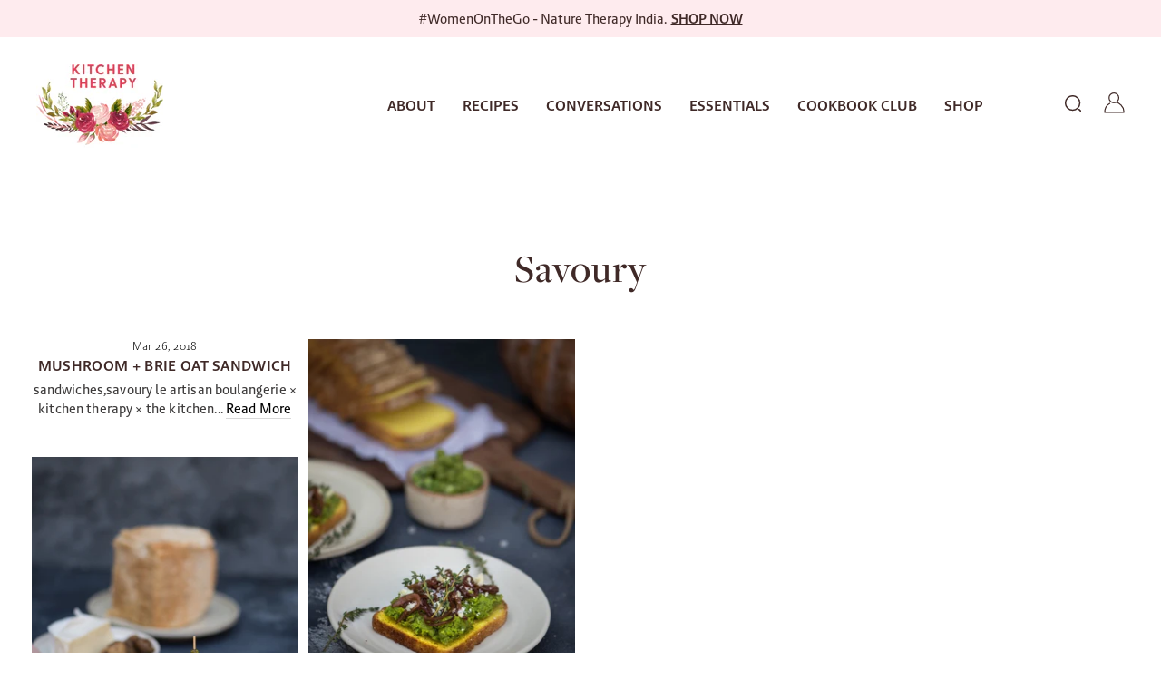

--- FILE ---
content_type: text/html; charset=utf-8
request_url: https://www.kitchentherapy.in/blogs/savoury/tagged/ahmedabad-bloggers
body_size: 23134
content:
<!doctype html>
<html class="no-js" lang="en" dir="ltr">
<head>
  <meta charset="utf-8">
  <meta http-equiv="X-UA-Compatible" content="IE=edge,chrome=1">
  <meta name="viewport" content="width=device-width, initial-scale=1.0">
  <meta name="theme-color" content="#111111">
  <link rel="canonical" href="https://www.kitchentherapy.in/blogs/savoury/tagged/ahmedabad-bloggers">
  <link rel="preconnect" href="https://cdn.shopify.com">
  <link rel="preconnect" href="https://fonts.shopifycdn.com">
  <link rel="dns-prefetch" href="https://productreviews.shopifycdn.com">
  <link rel="dns-prefetch" href="https://ajax.googleapis.com">
  <link rel="dns-prefetch" href="https://maps.googleapis.com">
  <link rel="dns-prefetch" href="https://maps.gstatic.com">
  <link rel="stylesheet" href="https://use.typekit.net/eho3dci.css"><title>Savoury
 &ndash; Tagged &quot;ahmedabad bloggers&quot;&ndash; Kitchen therapy in
</title>
<meta property="og:site_name" content="Kitchen therapy in">
  <meta property="og:url" content="https://www.kitchentherapy.in/blogs/savoury/tagged/ahmedabad-bloggers">
  <meta property="og:title" content="Savoury">
  <meta property="og:type" content="website">
  <meta property="og:description" content="Kitchen therapy in"><meta name="twitter:site" content="@kitchentherapy1">
  <meta name="twitter:card" content="summary_large_image">
  <meta name="twitter:title" content="Savoury">
  <meta name="twitter:description" content="Kitchen therapy in">
<style data-shopify>@font-face {
  font-family: "Tenor Sans";
  font-weight: 400;
  font-style: normal;
  font-display: swap;
  src: url("//www.kitchentherapy.in/cdn/fonts/tenor_sans/tenorsans_n4.966071a72c28462a9256039d3e3dc5b0cf314f65.woff2") format("woff2"),
       url("//www.kitchentherapy.in/cdn/fonts/tenor_sans/tenorsans_n4.2282841d948f9649ba5c3cad6ea46df268141820.woff") format("woff");
}

  @font-face {
  font-family: Outfit;
  font-weight: 300;
  font-style: normal;
  font-display: swap;
  src: url("//www.kitchentherapy.in/cdn/fonts/outfit/outfit_n3.8c97ae4c4fac7c2ea467a6dc784857f4de7e0e37.woff2") format("woff2"),
       url("//www.kitchentherapy.in/cdn/fonts/outfit/outfit_n3.b50a189ccde91f9bceee88f207c18c09f0b62a7b.woff") format("woff");
}


  @font-face {
  font-family: Outfit;
  font-weight: 600;
  font-style: normal;
  font-display: swap;
  src: url("//www.kitchentherapy.in/cdn/fonts/outfit/outfit_n6.dfcbaa80187851df2e8384061616a8eaa1702fdc.woff2") format("woff2"),
       url("//www.kitchentherapy.in/cdn/fonts/outfit/outfit_n6.88384e9fc3e36038624caccb938f24ea8008a91d.woff") format("woff");
}

  
  
</style><link href="//www.kitchentherapy.in/cdn/shop/t/13/assets/theme.css?v=67260665623086012151768981231" rel="stylesheet" type="text/css" media="all" />
   <link href="//www.kitchentherapy.in/cdn/shop/t/13/assets/custom.css?v=115702685597205270551768982560" rel="stylesheet" type="text/css" media="all" />
<style data-shopify>:root {
    --typeHeaderPrimary: 'freight-display-pro';
    --typeHeaderFallback: serif;
    --typeHeaderSize: 36px;
    --typeHeaderWeight: 400;
    --typeHeaderLineHeight: 1;
    --typeHeaderSpacing: 0.0em;

    --typeBasePrimary:'brando-sans';
    --typeBaseFallback:sans-serif;
    --typeBaseSize: 18px;
    --typeBaseWeight: 300;
    --typeBaseSpacing: 0.025em;
    --typeBaseLineHeight: 1.4;

    --typeCollectionTitle: 20px;

    --iconWeight: 2px;
    --iconLinecaps: miter;

    
      --buttonRadius: 0px;
    

    --colorGridOverlayOpacity: 0.1;
  }

  .placeholder-content {
    background-image: linear-gradient(100deg, #ffffff 40%, #f7f7f7 63%, #ffffff 79%);
  }</style><script>
    document.documentElement.className = document.documentElement.className.replace('no-js', 'js');

    window.theme = window.theme || {};
    theme.routes = {
      home: "/",
      cart: "/cart.js",
      cartPage: "/cart",
      cartAdd: "/cart/add.js",
      cartChange: "/cart/change.js",
      search: "/search"
    };
    theme.strings = {
      soldOut: "Sold Out",
      unavailable: "Unavailable",
      inStockLabel: "In stock, ready to ship",
      stockLabel: "Low stock - [count] items left",
      willNotShipUntil: "Ready to ship [date]",
      willBeInStockAfter: "Back in stock [date]",
      waitingForStock: "Inventory on the way",
      savePrice: "Save [saved_amount]",
      cartEmpty: "Your cart is currently empty.",
      cartTermsConfirmation: "You must agree with the terms and conditions of sales to check out",
      searchCollections: "Collections:",
      searchPages: "Pages:",
      searchArticles: "Articles:"
    };
    theme.settings = {
      dynamicVariantsEnable: true,
      cartType: "drawer",
      isCustomerTemplate: false,
      moneyFormat: "Rs. {{amount}}",
      saveType: "dollar",
      productImageSize: "natural",
      productImageCover: false,
      predictiveSearch: true,
      predictiveSearchType: "product,article,page,collection",
      quickView: false,
      themeName: 'Kitchen Therapy',
      themeVersion: "0.1.0"
    };
  </script>

  <script>
  (function(w, d, t, h, s, n) {
    w.FlodeskObject = n;
    var fn = function() {
      (w[n].q = w[n].q || []).push(arguments);
    };
    w[n] = w[n] || fn;
    var f = d.getElementsByTagName(t)[0];
    var v = '?v=' + Math.floor(new Date().getTime() / (120 * 1000)) * 60;
    var sm = d.createElement(t);
    sm.async = true;
    sm.type = 'module';
    sm.src = h + s + '.mjs' + v;
    f.parentNode.insertBefore(sm, f);
    var sn = d.createElement(t);
    sn.async = true;
    sn.noModule = true;
    sn.src = h + s + '.js' + v;
    f.parentNode.insertBefore(sn, f);
  })(window, document, 'script', 'https://assets.flodesk.com', '/universal', 'fd');
</script>

  <script>window.performance && window.performance.mark && window.performance.mark('shopify.content_for_header.start');</script><meta id="shopify-digital-wallet" name="shopify-digital-wallet" content="/62668308649/digital_wallets/dialog">
<link rel="alternate" type="application/atom+xml" title="Feed" href="/blogs/savoury/tagged/ahmedabad-bloggers.atom" />
<script async="async" src="/checkouts/internal/preloads.js?locale=en-IN"></script>
<script id="shopify-features" type="application/json">{"accessToken":"243fe3b03faa95b4e8847ace15ed23b2","betas":["rich-media-storefront-analytics"],"domain":"www.kitchentherapy.in","predictiveSearch":true,"shopId":62668308649,"locale":"en"}</script>
<script>var Shopify = Shopify || {};
Shopify.shop = "kitchen-therapy-in.myshopify.com";
Shopify.locale = "en";
Shopify.currency = {"active":"INR","rate":"1.0"};
Shopify.country = "IN";
Shopify.theme = {"name":"Cookbook","id":147212566697,"schema_name":"Kitchen Therapy","schema_version":"0.1.0","theme_store_id":null,"role":"main"};
Shopify.theme.handle = "null";
Shopify.theme.style = {"id":null,"handle":null};
Shopify.cdnHost = "www.kitchentherapy.in/cdn";
Shopify.routes = Shopify.routes || {};
Shopify.routes.root = "/";</script>
<script type="module">!function(o){(o.Shopify=o.Shopify||{}).modules=!0}(window);</script>
<script>!function(o){function n(){var o=[];function n(){o.push(Array.prototype.slice.apply(arguments))}return n.q=o,n}var t=o.Shopify=o.Shopify||{};t.loadFeatures=n(),t.autoloadFeatures=n()}(window);</script>
<script id="shop-js-analytics" type="application/json">{"pageType":"blog"}</script>
<script defer="defer" async type="module" src="//www.kitchentherapy.in/cdn/shopifycloud/shop-js/modules/v2/client.init-shop-cart-sync_BT-GjEfc.en.esm.js"></script>
<script defer="defer" async type="module" src="//www.kitchentherapy.in/cdn/shopifycloud/shop-js/modules/v2/chunk.common_D58fp_Oc.esm.js"></script>
<script defer="defer" async type="module" src="//www.kitchentherapy.in/cdn/shopifycloud/shop-js/modules/v2/chunk.modal_xMitdFEc.esm.js"></script>
<script type="module">
  await import("//www.kitchentherapy.in/cdn/shopifycloud/shop-js/modules/v2/client.init-shop-cart-sync_BT-GjEfc.en.esm.js");
await import("//www.kitchentherapy.in/cdn/shopifycloud/shop-js/modules/v2/chunk.common_D58fp_Oc.esm.js");
await import("//www.kitchentherapy.in/cdn/shopifycloud/shop-js/modules/v2/chunk.modal_xMitdFEc.esm.js");

  window.Shopify.SignInWithShop?.initShopCartSync?.({"fedCMEnabled":true,"windoidEnabled":true});

</script>
<script id="__st">var __st={"a":62668308649,"offset":-18000,"reqid":"9702f6ec-7af5-4d8c-b3b0-2da44e01f3e9-1769099308","pageurl":"www.kitchentherapy.in\/blogs\/savoury\/tagged\/ahmedabad-bloggers","s":"blogs-85135720617","u":"7168f129ff8a","p":"blog","rtyp":"blog","rid":85135720617};</script>
<script>window.ShopifyPaypalV4VisibilityTracking = true;</script>
<script id="captcha-bootstrap">!function(){'use strict';const t='contact',e='account',n='new_comment',o=[[t,t],['blogs',n],['comments',n],[t,'customer']],c=[[e,'customer_login'],[e,'guest_login'],[e,'recover_customer_password'],[e,'create_customer']],r=t=>t.map((([t,e])=>`form[action*='/${t}']:not([data-nocaptcha='true']) input[name='form_type'][value='${e}']`)).join(','),a=t=>()=>t?[...document.querySelectorAll(t)].map((t=>t.form)):[];function s(){const t=[...o],e=r(t);return a(e)}const i='password',u='form_key',d=['recaptcha-v3-token','g-recaptcha-response','h-captcha-response',i],f=()=>{try{return window.sessionStorage}catch{return}},m='__shopify_v',_=t=>t.elements[u];function p(t,e,n=!1){try{const o=window.sessionStorage,c=JSON.parse(o.getItem(e)),{data:r}=function(t){const{data:e,action:n}=t;return t[m]||n?{data:e,action:n}:{data:t,action:n}}(c);for(const[e,n]of Object.entries(r))t.elements[e]&&(t.elements[e].value=n);n&&o.removeItem(e)}catch(o){console.error('form repopulation failed',{error:o})}}const l='form_type',E='cptcha';function T(t){t.dataset[E]=!0}const w=window,h=w.document,L='Shopify',v='ce_forms',y='captcha';let A=!1;((t,e)=>{const n=(g='f06e6c50-85a8-45c8-87d0-21a2b65856fe',I='https://cdn.shopify.com/shopifycloud/storefront-forms-hcaptcha/ce_storefront_forms_captcha_hcaptcha.v1.5.2.iife.js',D={infoText:'Protected by hCaptcha',privacyText:'Privacy',termsText:'Terms'},(t,e,n)=>{const o=w[L][v],c=o.bindForm;if(c)return c(t,g,e,D).then(n);var r;o.q.push([[t,g,e,D],n]),r=I,A||(h.body.append(Object.assign(h.createElement('script'),{id:'captcha-provider',async:!0,src:r})),A=!0)});var g,I,D;w[L]=w[L]||{},w[L][v]=w[L][v]||{},w[L][v].q=[],w[L][y]=w[L][y]||{},w[L][y].protect=function(t,e){n(t,void 0,e),T(t)},Object.freeze(w[L][y]),function(t,e,n,w,h,L){const[v,y,A,g]=function(t,e,n){const i=e?o:[],u=t?c:[],d=[...i,...u],f=r(d),m=r(i),_=r(d.filter((([t,e])=>n.includes(e))));return[a(f),a(m),a(_),s()]}(w,h,L),I=t=>{const e=t.target;return e instanceof HTMLFormElement?e:e&&e.form},D=t=>v().includes(t);t.addEventListener('submit',(t=>{const e=I(t);if(!e)return;const n=D(e)&&!e.dataset.hcaptchaBound&&!e.dataset.recaptchaBound,o=_(e),c=g().includes(e)&&(!o||!o.value);(n||c)&&t.preventDefault(),c&&!n&&(function(t){try{if(!f())return;!function(t){const e=f();if(!e)return;const n=_(t);if(!n)return;const o=n.value;o&&e.removeItem(o)}(t);const e=Array.from(Array(32),(()=>Math.random().toString(36)[2])).join('');!function(t,e){_(t)||t.append(Object.assign(document.createElement('input'),{type:'hidden',name:u})),t.elements[u].value=e}(t,e),function(t,e){const n=f();if(!n)return;const o=[...t.querySelectorAll(`input[type='${i}']`)].map((({name:t})=>t)),c=[...d,...o],r={};for(const[a,s]of new FormData(t).entries())c.includes(a)||(r[a]=s);n.setItem(e,JSON.stringify({[m]:1,action:t.action,data:r}))}(t,e)}catch(e){console.error('failed to persist form',e)}}(e),e.submit())}));const S=(t,e)=>{t&&!t.dataset[E]&&(n(t,e.some((e=>e===t))),T(t))};for(const o of['focusin','change'])t.addEventListener(o,(t=>{const e=I(t);D(e)&&S(e,y())}));const B=e.get('form_key'),M=e.get(l),P=B&&M;t.addEventListener('DOMContentLoaded',(()=>{const t=y();if(P)for(const e of t)e.elements[l].value===M&&p(e,B);[...new Set([...A(),...v().filter((t=>'true'===t.dataset.shopifyCaptcha))])].forEach((e=>S(e,t)))}))}(h,new URLSearchParams(w.location.search),n,t,e,['guest_login'])})(!0,!0)}();</script>
<script integrity="sha256-4kQ18oKyAcykRKYeNunJcIwy7WH5gtpwJnB7kiuLZ1E=" data-source-attribution="shopify.loadfeatures" defer="defer" src="//www.kitchentherapy.in/cdn/shopifycloud/storefront/assets/storefront/load_feature-a0a9edcb.js" crossorigin="anonymous"></script>
<script data-source-attribution="shopify.dynamic_checkout.dynamic.init">var Shopify=Shopify||{};Shopify.PaymentButton=Shopify.PaymentButton||{isStorefrontPortableWallets:!0,init:function(){window.Shopify.PaymentButton.init=function(){};var t=document.createElement("script");t.src="https://www.kitchentherapy.in/cdn/shopifycloud/portable-wallets/latest/portable-wallets.en.js",t.type="module",document.head.appendChild(t)}};
</script>
<script data-source-attribution="shopify.dynamic_checkout.buyer_consent">
  function portableWalletsHideBuyerConsent(e){var t=document.getElementById("shopify-buyer-consent"),n=document.getElementById("shopify-subscription-policy-button");t&&n&&(t.classList.add("hidden"),t.setAttribute("aria-hidden","true"),n.removeEventListener("click",e))}function portableWalletsShowBuyerConsent(e){var t=document.getElementById("shopify-buyer-consent"),n=document.getElementById("shopify-subscription-policy-button");t&&n&&(t.classList.remove("hidden"),t.removeAttribute("aria-hidden"),n.addEventListener("click",e))}window.Shopify?.PaymentButton&&(window.Shopify.PaymentButton.hideBuyerConsent=portableWalletsHideBuyerConsent,window.Shopify.PaymentButton.showBuyerConsent=portableWalletsShowBuyerConsent);
</script>
<script data-source-attribution="shopify.dynamic_checkout.cart.bootstrap">document.addEventListener("DOMContentLoaded",(function(){function t(){return document.querySelector("shopify-accelerated-checkout-cart, shopify-accelerated-checkout")}if(t())Shopify.PaymentButton.init();else{new MutationObserver((function(e,n){t()&&(Shopify.PaymentButton.init(),n.disconnect())})).observe(document.body,{childList:!0,subtree:!0})}}));
</script>

<script>window.performance && window.performance.mark && window.performance.mark('shopify.content_for_header.end');</script>

 
  
  
  <script src="//www.kitchentherapy.in/cdn/shop/t/13/assets/vendor-scripts-v11.js" defer="defer"></script><link rel="stylesheet" href="https://cdn.jsdelivr.net/npm/@fancyapps/ui@5.0/dist/fancybox/fancybox.css">
  <script src="https://cdn.jsdelivr.net/npm/@fancyapps/ui@5.0/dist/fancybox/fancybox.umd.js"></script>
  <script src="//www.kitchentherapy.in/cdn/shop/t/13/assets/theme.js?v=161905844248987964001768982627" defer="defer"></script>
<link href="https://monorail-edge.shopifysvc.com" rel="dns-prefetch">
<script>(function(){if ("sendBeacon" in navigator && "performance" in window) {try {var session_token_from_headers = performance.getEntriesByType('navigation')[0].serverTiming.find(x => x.name == '_s').description;} catch {var session_token_from_headers = undefined;}var session_cookie_matches = document.cookie.match(/_shopify_s=([^;]*)/);var session_token_from_cookie = session_cookie_matches && session_cookie_matches.length === 2 ? session_cookie_matches[1] : "";var session_token = session_token_from_headers || session_token_from_cookie || "";function handle_abandonment_event(e) {var entries = performance.getEntries().filter(function(entry) {return /monorail-edge.shopifysvc.com/.test(entry.name);});if (!window.abandonment_tracked && entries.length === 0) {window.abandonment_tracked = true;var currentMs = Date.now();var navigation_start = performance.timing.navigationStart;var payload = {shop_id: 62668308649,url: window.location.href,navigation_start,duration: currentMs - navigation_start,session_token,page_type: "blog"};window.navigator.sendBeacon("https://monorail-edge.shopifysvc.com/v1/produce", JSON.stringify({schema_id: "online_store_buyer_site_abandonment/1.1",payload: payload,metadata: {event_created_at_ms: currentMs,event_sent_at_ms: currentMs}}));}}window.addEventListener('pagehide', handle_abandonment_event);}}());</script>
<script id="web-pixels-manager-setup">(function e(e,d,r,n,o){if(void 0===o&&(o={}),!Boolean(null===(a=null===(i=window.Shopify)||void 0===i?void 0:i.analytics)||void 0===a?void 0:a.replayQueue)){var i,a;window.Shopify=window.Shopify||{};var t=window.Shopify;t.analytics=t.analytics||{};var s=t.analytics;s.replayQueue=[],s.publish=function(e,d,r){return s.replayQueue.push([e,d,r]),!0};try{self.performance.mark("wpm:start")}catch(e){}var l=function(){var e={modern:/Edge?\/(1{2}[4-9]|1[2-9]\d|[2-9]\d{2}|\d{4,})\.\d+(\.\d+|)|Firefox\/(1{2}[4-9]|1[2-9]\d|[2-9]\d{2}|\d{4,})\.\d+(\.\d+|)|Chrom(ium|e)\/(9{2}|\d{3,})\.\d+(\.\d+|)|(Maci|X1{2}).+ Version\/(15\.\d+|(1[6-9]|[2-9]\d|\d{3,})\.\d+)([,.]\d+|)( \(\w+\)|)( Mobile\/\w+|) Safari\/|Chrome.+OPR\/(9{2}|\d{3,})\.\d+\.\d+|(CPU[ +]OS|iPhone[ +]OS|CPU[ +]iPhone|CPU IPhone OS|CPU iPad OS)[ +]+(15[._]\d+|(1[6-9]|[2-9]\d|\d{3,})[._]\d+)([._]\d+|)|Android:?[ /-](13[3-9]|1[4-9]\d|[2-9]\d{2}|\d{4,})(\.\d+|)(\.\d+|)|Android.+Firefox\/(13[5-9]|1[4-9]\d|[2-9]\d{2}|\d{4,})\.\d+(\.\d+|)|Android.+Chrom(ium|e)\/(13[3-9]|1[4-9]\d|[2-9]\d{2}|\d{4,})\.\d+(\.\d+|)|SamsungBrowser\/([2-9]\d|\d{3,})\.\d+/,legacy:/Edge?\/(1[6-9]|[2-9]\d|\d{3,})\.\d+(\.\d+|)|Firefox\/(5[4-9]|[6-9]\d|\d{3,})\.\d+(\.\d+|)|Chrom(ium|e)\/(5[1-9]|[6-9]\d|\d{3,})\.\d+(\.\d+|)([\d.]+$|.*Safari\/(?![\d.]+ Edge\/[\d.]+$))|(Maci|X1{2}).+ Version\/(10\.\d+|(1[1-9]|[2-9]\d|\d{3,})\.\d+)([,.]\d+|)( \(\w+\)|)( Mobile\/\w+|) Safari\/|Chrome.+OPR\/(3[89]|[4-9]\d|\d{3,})\.\d+\.\d+|(CPU[ +]OS|iPhone[ +]OS|CPU[ +]iPhone|CPU IPhone OS|CPU iPad OS)[ +]+(10[._]\d+|(1[1-9]|[2-9]\d|\d{3,})[._]\d+)([._]\d+|)|Android:?[ /-](13[3-9]|1[4-9]\d|[2-9]\d{2}|\d{4,})(\.\d+|)(\.\d+|)|Mobile Safari.+OPR\/([89]\d|\d{3,})\.\d+\.\d+|Android.+Firefox\/(13[5-9]|1[4-9]\d|[2-9]\d{2}|\d{4,})\.\d+(\.\d+|)|Android.+Chrom(ium|e)\/(13[3-9]|1[4-9]\d|[2-9]\d{2}|\d{4,})\.\d+(\.\d+|)|Android.+(UC? ?Browser|UCWEB|U3)[ /]?(15\.([5-9]|\d{2,})|(1[6-9]|[2-9]\d|\d{3,})\.\d+)\.\d+|SamsungBrowser\/(5\.\d+|([6-9]|\d{2,})\.\d+)|Android.+MQ{2}Browser\/(14(\.(9|\d{2,})|)|(1[5-9]|[2-9]\d|\d{3,})(\.\d+|))(\.\d+|)|K[Aa][Ii]OS\/(3\.\d+|([4-9]|\d{2,})\.\d+)(\.\d+|)/},d=e.modern,r=e.legacy,n=navigator.userAgent;return n.match(d)?"modern":n.match(r)?"legacy":"unknown"}(),u="modern"===l?"modern":"legacy",c=(null!=n?n:{modern:"",legacy:""})[u],f=function(e){return[e.baseUrl,"/wpm","/b",e.hashVersion,"modern"===e.buildTarget?"m":"l",".js"].join("")}({baseUrl:d,hashVersion:r,buildTarget:u}),m=function(e){var d=e.version,r=e.bundleTarget,n=e.surface,o=e.pageUrl,i=e.monorailEndpoint;return{emit:function(e){var a=e.status,t=e.errorMsg,s=(new Date).getTime(),l=JSON.stringify({metadata:{event_sent_at_ms:s},events:[{schema_id:"web_pixels_manager_load/3.1",payload:{version:d,bundle_target:r,page_url:o,status:a,surface:n,error_msg:t},metadata:{event_created_at_ms:s}}]});if(!i)return console&&console.warn&&console.warn("[Web Pixels Manager] No Monorail endpoint provided, skipping logging."),!1;try{return self.navigator.sendBeacon.bind(self.navigator)(i,l)}catch(e){}var u=new XMLHttpRequest;try{return u.open("POST",i,!0),u.setRequestHeader("Content-Type","text/plain"),u.send(l),!0}catch(e){return console&&console.warn&&console.warn("[Web Pixels Manager] Got an unhandled error while logging to Monorail."),!1}}}}({version:r,bundleTarget:l,surface:e.surface,pageUrl:self.location.href,monorailEndpoint:e.monorailEndpoint});try{o.browserTarget=l,function(e){var d=e.src,r=e.async,n=void 0===r||r,o=e.onload,i=e.onerror,a=e.sri,t=e.scriptDataAttributes,s=void 0===t?{}:t,l=document.createElement("script"),u=document.querySelector("head"),c=document.querySelector("body");if(l.async=n,l.src=d,a&&(l.integrity=a,l.crossOrigin="anonymous"),s)for(var f in s)if(Object.prototype.hasOwnProperty.call(s,f))try{l.dataset[f]=s[f]}catch(e){}if(o&&l.addEventListener("load",o),i&&l.addEventListener("error",i),u)u.appendChild(l);else{if(!c)throw new Error("Did not find a head or body element to append the script");c.appendChild(l)}}({src:f,async:!0,onload:function(){if(!function(){var e,d;return Boolean(null===(d=null===(e=window.Shopify)||void 0===e?void 0:e.analytics)||void 0===d?void 0:d.initialized)}()){var d=window.webPixelsManager.init(e)||void 0;if(d){var r=window.Shopify.analytics;r.replayQueue.forEach((function(e){var r=e[0],n=e[1],o=e[2];d.publishCustomEvent(r,n,o)})),r.replayQueue=[],r.publish=d.publishCustomEvent,r.visitor=d.visitor,r.initialized=!0}}},onerror:function(){return m.emit({status:"failed",errorMsg:"".concat(f," has failed to load")})},sri:function(e){var d=/^sha384-[A-Za-z0-9+/=]+$/;return"string"==typeof e&&d.test(e)}(c)?c:"",scriptDataAttributes:o}),m.emit({status:"loading"})}catch(e){m.emit({status:"failed",errorMsg:(null==e?void 0:e.message)||"Unknown error"})}}})({shopId: 62668308649,storefrontBaseUrl: "https://www.kitchentherapy.in",extensionsBaseUrl: "https://extensions.shopifycdn.com/cdn/shopifycloud/web-pixels-manager",monorailEndpoint: "https://monorail-edge.shopifysvc.com/unstable/produce_batch",surface: "storefront-renderer",enabledBetaFlags: ["2dca8a86"],webPixelsConfigList: [{"id":"shopify-app-pixel","configuration":"{}","eventPayloadVersion":"v1","runtimeContext":"STRICT","scriptVersion":"0450","apiClientId":"shopify-pixel","type":"APP","privacyPurposes":["ANALYTICS","MARKETING"]},{"id":"shopify-custom-pixel","eventPayloadVersion":"v1","runtimeContext":"LAX","scriptVersion":"0450","apiClientId":"shopify-pixel","type":"CUSTOM","privacyPurposes":["ANALYTICS","MARKETING"]}],isMerchantRequest: false,initData: {"shop":{"name":"Kitchen therapy in","paymentSettings":{"currencyCode":"INR"},"myshopifyDomain":"kitchen-therapy-in.myshopify.com","countryCode":"IN","storefrontUrl":"https:\/\/www.kitchentherapy.in"},"customer":null,"cart":null,"checkout":null,"productVariants":[],"purchasingCompany":null},},"https://www.kitchentherapy.in/cdn","fcfee988w5aeb613cpc8e4bc33m6693e112",{"modern":"","legacy":""},{"shopId":"62668308649","storefrontBaseUrl":"https:\/\/www.kitchentherapy.in","extensionBaseUrl":"https:\/\/extensions.shopifycdn.com\/cdn\/shopifycloud\/web-pixels-manager","surface":"storefront-renderer","enabledBetaFlags":"[\"2dca8a86\"]","isMerchantRequest":"false","hashVersion":"fcfee988w5aeb613cpc8e4bc33m6693e112","publish":"custom","events":"[[\"page_viewed\",{}]]"});</script><script>
  window.ShopifyAnalytics = window.ShopifyAnalytics || {};
  window.ShopifyAnalytics.meta = window.ShopifyAnalytics.meta || {};
  window.ShopifyAnalytics.meta.currency = 'INR';
  var meta = {"page":{"pageType":"blog","resourceType":"blog","resourceId":85135720617,"requestId":"9702f6ec-7af5-4d8c-b3b0-2da44e01f3e9-1769099308"}};
  for (var attr in meta) {
    window.ShopifyAnalytics.meta[attr] = meta[attr];
  }
</script>
<script class="analytics">
  (function () {
    var customDocumentWrite = function(content) {
      var jquery = null;

      if (window.jQuery) {
        jquery = window.jQuery;
      } else if (window.Checkout && window.Checkout.$) {
        jquery = window.Checkout.$;
      }

      if (jquery) {
        jquery('body').append(content);
      }
    };

    var hasLoggedConversion = function(token) {
      if (token) {
        return document.cookie.indexOf('loggedConversion=' + token) !== -1;
      }
      return false;
    }

    var setCookieIfConversion = function(token) {
      if (token) {
        var twoMonthsFromNow = new Date(Date.now());
        twoMonthsFromNow.setMonth(twoMonthsFromNow.getMonth() + 2);

        document.cookie = 'loggedConversion=' + token + '; expires=' + twoMonthsFromNow;
      }
    }

    var trekkie = window.ShopifyAnalytics.lib = window.trekkie = window.trekkie || [];
    if (trekkie.integrations) {
      return;
    }
    trekkie.methods = [
      'identify',
      'page',
      'ready',
      'track',
      'trackForm',
      'trackLink'
    ];
    trekkie.factory = function(method) {
      return function() {
        var args = Array.prototype.slice.call(arguments);
        args.unshift(method);
        trekkie.push(args);
        return trekkie;
      };
    };
    for (var i = 0; i < trekkie.methods.length; i++) {
      var key = trekkie.methods[i];
      trekkie[key] = trekkie.factory(key);
    }
    trekkie.load = function(config) {
      trekkie.config = config || {};
      trekkie.config.initialDocumentCookie = document.cookie;
      var first = document.getElementsByTagName('script')[0];
      var script = document.createElement('script');
      script.type = 'text/javascript';
      script.onerror = function(e) {
        var scriptFallback = document.createElement('script');
        scriptFallback.type = 'text/javascript';
        scriptFallback.onerror = function(error) {
                var Monorail = {
      produce: function produce(monorailDomain, schemaId, payload) {
        var currentMs = new Date().getTime();
        var event = {
          schema_id: schemaId,
          payload: payload,
          metadata: {
            event_created_at_ms: currentMs,
            event_sent_at_ms: currentMs
          }
        };
        return Monorail.sendRequest("https://" + monorailDomain + "/v1/produce", JSON.stringify(event));
      },
      sendRequest: function sendRequest(endpointUrl, payload) {
        // Try the sendBeacon API
        if (window && window.navigator && typeof window.navigator.sendBeacon === 'function' && typeof window.Blob === 'function' && !Monorail.isIos12()) {
          var blobData = new window.Blob([payload], {
            type: 'text/plain'
          });

          if (window.navigator.sendBeacon(endpointUrl, blobData)) {
            return true;
          } // sendBeacon was not successful

        } // XHR beacon

        var xhr = new XMLHttpRequest();

        try {
          xhr.open('POST', endpointUrl);
          xhr.setRequestHeader('Content-Type', 'text/plain');
          xhr.send(payload);
        } catch (e) {
          console.log(e);
        }

        return false;
      },
      isIos12: function isIos12() {
        return window.navigator.userAgent.lastIndexOf('iPhone; CPU iPhone OS 12_') !== -1 || window.navigator.userAgent.lastIndexOf('iPad; CPU OS 12_') !== -1;
      }
    };
    Monorail.produce('monorail-edge.shopifysvc.com',
      'trekkie_storefront_load_errors/1.1',
      {shop_id: 62668308649,
      theme_id: 147212566697,
      app_name: "storefront",
      context_url: window.location.href,
      source_url: "//www.kitchentherapy.in/cdn/s/trekkie.storefront.1bbfab421998800ff09850b62e84b8915387986d.min.js"});

        };
        scriptFallback.async = true;
        scriptFallback.src = '//www.kitchentherapy.in/cdn/s/trekkie.storefront.1bbfab421998800ff09850b62e84b8915387986d.min.js';
        first.parentNode.insertBefore(scriptFallback, first);
      };
      script.async = true;
      script.src = '//www.kitchentherapy.in/cdn/s/trekkie.storefront.1bbfab421998800ff09850b62e84b8915387986d.min.js';
      first.parentNode.insertBefore(script, first);
    };
    trekkie.load(
      {"Trekkie":{"appName":"storefront","development":false,"defaultAttributes":{"shopId":62668308649,"isMerchantRequest":null,"themeId":147212566697,"themeCityHash":"5810749038355997683","contentLanguage":"en","currency":"INR","eventMetadataId":"a371570e-8d70-428b-a3bc-d16a8f3af7db"},"isServerSideCookieWritingEnabled":true,"monorailRegion":"shop_domain","enabledBetaFlags":["65f19447"]},"Session Attribution":{},"S2S":{"facebookCapiEnabled":false,"source":"trekkie-storefront-renderer","apiClientId":580111}}
    );

    var loaded = false;
    trekkie.ready(function() {
      if (loaded) return;
      loaded = true;

      window.ShopifyAnalytics.lib = window.trekkie;

      var originalDocumentWrite = document.write;
      document.write = customDocumentWrite;
      try { window.ShopifyAnalytics.merchantGoogleAnalytics.call(this); } catch(error) {};
      document.write = originalDocumentWrite;

      window.ShopifyAnalytics.lib.page(null,{"pageType":"blog","resourceType":"blog","resourceId":85135720617,"requestId":"9702f6ec-7af5-4d8c-b3b0-2da44e01f3e9-1769099308","shopifyEmitted":true});

      var match = window.location.pathname.match(/checkouts\/(.+)\/(thank_you|post_purchase)/)
      var token = match? match[1]: undefined;
      if (!hasLoggedConversion(token)) {
        setCookieIfConversion(token);
        
      }
    });


        var eventsListenerScript = document.createElement('script');
        eventsListenerScript.async = true;
        eventsListenerScript.src = "//www.kitchentherapy.in/cdn/shopifycloud/storefront/assets/shop_events_listener-3da45d37.js";
        document.getElementsByTagName('head')[0].appendChild(eventsListenerScript);

})();</script>
<script
  defer
  src="https://www.kitchentherapy.in/cdn/shopifycloud/perf-kit/shopify-perf-kit-3.0.4.min.js"
  data-application="storefront-renderer"
  data-shop-id="62668308649"
  data-render-region="gcp-us-central1"
  data-page-type="blog"
  data-theme-instance-id="147212566697"
  data-theme-name="Kitchen Therapy"
  data-theme-version="0.1.0"
  data-monorail-region="shop_domain"
  data-resource-timing-sampling-rate="10"
  data-shs="true"
  data-shs-beacon="true"
  data-shs-export-with-fetch="true"
  data-shs-logs-sample-rate="1"
  data-shs-beacon-endpoint="https://www.kitchentherapy.in/api/collect"
></script>
</head>

<body class="template-blog" data-center-text="true" data-button_style="square" data-type_header_capitalize="true" data-type_headers_align_text="true" data-type_product_capitalize="true" data-swatch_style="round" >

  <a class="in-page-link visually-hidden skip-link" href="#MainContent">Skip to content</a>

  <div id="PageContainer" class="page-container">
    <div class="transition-body"><div id="shopify-section-header" class="shopify-section">

<div id="NavDrawer" class="drawer drawer--left">
  <div class="drawer__contents">
    <div class="drawer__fixed-header">
      <div class="drawer__header appear-animation appear-delay-1">
        <div class="h2 drawer__title"></div>
        <div class="drawer__close">
          <button type="button" class="drawer__close-button js-drawer-close">
            <svg aria-hidden="true" focusable="false" role="presentation" class="icon icon-close" viewBox="0 0 64 64"><path d="M19 17.61l27.12 27.13m0-27.12L19 44.74"/></svg>
            <span class="icon__fallback-text">Close menu</span>
          </button>
        </div>
      </div>
    </div>
    <div class="drawer__scrollable">
      <ul class="mobile-nav" role="navigation" aria-label="Primary"><li class="mobile-nav__item appear-animation appear-delay-2"><a href="/pages/about" class="mobile-nav__link mobile-nav__link--top-level">About </a></li><li class="mobile-nav__item appear-animation appear-delay-3"><div class="mobile-nav__has-sublist"><button type="button"
                    aria-controls="Linklist-2" aria-open="true"
                    class="mobile-nav__link--button mobile-nav__link--top-level collapsible-trigger collapsible--auto-height is-open">
                    <span class="mobile-nav__faux-link">
                      Recipes
                    </span>
                    <div class="mobile-nav__toggle">
                      <span class="faux-button"><span class="collapsible-trigger__icon collapsible-trigger__icon--open" role="presentation">
  <svg aria-hidden="true" focusable="false" role="presentation" class="icon icon--wide icon-chevron-down" viewBox="0 0 28 16"><path d="M1.57 1.59l12.76 12.77L27.1 1.59" stroke-width="2" stroke="#000" fill="none" fill-rule="evenodd"/></svg>
</span>
</span>
                    </div>
                  </button></div><div id="Linklist-2"
                class="mobile-nav__sublist collapsible-content collapsible-content--all is-open"
                style="height: auto;">
                <div class="collapsible-content__inner">
                  <ul class="mobile-nav__sublist"><li class="mobile-nav__item">
                        <div class="mobile-nav__child-item"><a href="/pages/sweet"
                              class="mobile-nav__link"
                              id="Sublabel-pages-sweet1"
                              >
                              Sweet
                            </a></div></li><li class="mobile-nav__item">
                        <div class="mobile-nav__child-item"><a href="/blogs/savoury"
                              class="mobile-nav__link"
                              id="Sublabel-blogs-savoury2"
                              data-active="true">
                              Savoury
                            </a></div></li><li class="mobile-nav__item">
                        <div class="mobile-nav__child-item"><a href="/blogs/snacks"
                              class="mobile-nav__link"
                              id="Sublabel-blogs-snacks3"
                              >
                              Snacks
                            </a></div></li><li class="mobile-nav__item">
                        <div class="mobile-nav__child-item"><a href="/blogs/thirst-quenchers"
                              class="mobile-nav__link"
                              id="Sublabel-blogs-thirst-quenchers4"
                              >
                              Thirst Quenchers
                            </a></div></li><li class="mobile-nav__item">
                        <div class="mobile-nav__child-item"><a href="/blogs/dips-condiments"
                              class="mobile-nav__link"
                              id="Sublabel-blogs-dips-condiments5"
                              >
                              Dips &amp; Condiments
                            </a></div></li><li class="mobile-nav__item">
                        <div class="mobile-nav__child-item"><a href="/blogs/breakfast"
                              class="mobile-nav__link"
                              id="Sublabel-blogs-breakfast6"
                              >
                              Breakfast
                            </a></div></li><li class="mobile-nav__item">
                        <div class="mobile-nav__child-item"><a href="/blogs/sandwiches"
                              class="mobile-nav__link"
                              id="Sublabel-blogs-sandwiches7"
                              >
                              Sandwiches
                            </a></div></li><li class="mobile-nav__item">
                        <div class="mobile-nav__child-item"><a href="/blogs/salads"
                              class="mobile-nav__link"
                              id="Sublabel-blogs-salads8"
                              >
                              Salads
                            </a></div></li><li class="mobile-nav__item">
                        <div class="mobile-nav__child-item"><a href="/blogs/video-recipes"
                              class="mobile-nav__link"
                              id="Sublabel-blogs-video-recipes9"
                              >
                              Video Recipes
                            </a></div></li></ul>
                </div>
              </div></li><li class="mobile-nav__item appear-animation appear-delay-4"><div class="mobile-nav__has-sublist"><a href="/blogs/conversations"
                    class="mobile-nav__link mobile-nav__link--top-level"
                    id="Label-blogs-conversations3"
                    >
                    conversations
                  </a>
                  <div class="mobile-nav__toggle">
                    <button type="button"
                      aria-controls="Linklist-blogs-conversations3"
                      aria-labelledby="Label-blogs-conversations3"
                      class="collapsible-trigger collapsible--auto-height"><span class="collapsible-trigger__icon collapsible-trigger__icon--open" role="presentation">
  <svg aria-hidden="true" focusable="false" role="presentation" class="icon icon--wide icon-chevron-down" viewBox="0 0 28 16"><path d="M1.57 1.59l12.76 12.77L27.1 1.59" stroke-width="2" stroke="#000" fill="none" fill-rule="evenodd"/></svg>
</span>
</button>
                  </div></div><div id="Linklist-blogs-conversations3"
                class="mobile-nav__sublist collapsible-content collapsible-content--all"
                >
                <div class="collapsible-content__inner">
                  <ul class="mobile-nav__sublist"><li class="mobile-nav__item">
                        <div class="mobile-nav__child-item"><a href="/pages/collaborations"
                              class="mobile-nav__link"
                              id="Sublabel-pages-collaborations1"
                              >
                              Collaborations
                            </a></div></li></ul>
                </div>
              </div></li><li class="mobile-nav__item appear-animation appear-delay-5"><a href="/pages/essentials" class="mobile-nav__link mobile-nav__link--top-level">essentials</a></li><li class="mobile-nav__item appear-animation appear-delay-6"><a href="/pages/cookbook-club" class="mobile-nav__link mobile-nav__link--top-level">CookBook Club</a></li><li class="mobile-nav__item appear-animation appear-delay-7"><a href="https://www.naturetherapy.co.in/" class="mobile-nav__link mobile-nav__link--top-level">shop</a></li><li class="mobile-nav__item mobile-nav__item--secondary">
            <div class="grid"><div class="grid__item one-half appear-animation appear-delay-8">
                  <a href="/account" class="mobile-nav__link">Log in
</a>
                </div></div>
          </li></ul><ul class="mobile-nav__social appear-animation appear-delay-9"><li class="mobile-nav__social-item">
            <a target="_blank" rel="noopener" href="https://www.instagram.com/kitchentherapyindia/" title="Kitchen therapy in on Instagram">
              <svg aria-hidden="true" focusable="false" role="presentation" class="icon icon-instagram" viewBox="0 0 32 32"><path fill="#444" d="M16 3.094c4.206 0 4.7.019 6.363.094 1.538.069 2.369.325 2.925.544.738.287 1.262.625 1.813 1.175s.894 1.075 1.175 1.813c.212.556.475 1.387.544 2.925.075 1.662.094 2.156.094 6.363s-.019 4.7-.094 6.363c-.069 1.538-.325 2.369-.544 2.925-.288.738-.625 1.262-1.175 1.813s-1.075.894-1.813 1.175c-.556.212-1.387.475-2.925.544-1.663.075-2.156.094-6.363.094s-4.7-.019-6.363-.094c-1.537-.069-2.369-.325-2.925-.544-.737-.288-1.263-.625-1.813-1.175s-.894-1.075-1.175-1.813c-.212-.556-.475-1.387-.544-2.925-.075-1.663-.094-2.156-.094-6.363s.019-4.7.094-6.363c.069-1.537.325-2.369.544-2.925.287-.737.625-1.263 1.175-1.813s1.075-.894 1.813-1.175c.556-.212 1.388-.475 2.925-.544 1.662-.081 2.156-.094 6.363-.094zm0-2.838c-4.275 0-4.813.019-6.494.094-1.675.075-2.819.344-3.819.731-1.037.4-1.913.944-2.788 1.819S1.486 4.656 1.08 5.688c-.387 1-.656 2.144-.731 3.825-.075 1.675-.094 2.213-.094 6.488s.019 4.813.094 6.494c.075 1.675.344 2.819.731 3.825.4 1.038.944 1.913 1.819 2.788s1.756 1.413 2.788 1.819c1 .387 2.144.656 3.825.731s2.213.094 6.494.094 4.813-.019 6.494-.094c1.675-.075 2.819-.344 3.825-.731 1.038-.4 1.913-.944 2.788-1.819s1.413-1.756 1.819-2.788c.387-1 .656-2.144.731-3.825s.094-2.212.094-6.494-.019-4.813-.094-6.494c-.075-1.675-.344-2.819-.731-3.825-.4-1.038-.944-1.913-1.819-2.788s-1.756-1.413-2.788-1.819c-1-.387-2.144-.656-3.825-.731C20.812.275 20.275.256 16 .256z"/><path fill="#444" d="M16 7.912a8.088 8.088 0 0 0 0 16.175c4.463 0 8.087-3.625 8.087-8.088s-3.625-8.088-8.088-8.088zm0 13.338a5.25 5.25 0 1 1 0-10.5 5.25 5.25 0 1 1 0 10.5zM26.294 7.594a1.887 1.887 0 1 1-3.774.002 1.887 1.887 0 0 1 3.774-.003z"/></svg>
              <span class="icon__fallback-text">Instagram</span>
            </a>
          </li><li class="mobile-nav__social-item">
            <a target="_blank" rel="noopener" href="https://www.facebook.com/kitchentherapyindia/" title="Kitchen therapy in on Facebook">
              <svg aria-hidden="true" focusable="false" role="presentation" class="icon icon-facebook" viewBox="0 0 14222 14222"><path d="M14222 7112c0 3549.352-2600.418 6491.344-6000 7024.72V9168h1657l315-2056H8222V5778c0-562 275-1111 1159-1111h897V2917s-814-139-1592-139c-1624 0-2686 984-2686 2767v1567H4194v2056h1806v4968.72C2600.418 13603.344 0 10661.352 0 7112 0 3184.703 3183.703 1 7111 1s7111 3183.703 7111 7111zm-8222 7025c362 57 733 86 1111 86-377.945 0-749.003-29.485-1111-86.28zm2222 0v-.28a7107.458 7107.458 0 0 1-167.717 24.267A7407.158 7407.158 0 0 0 8222 14137zm-167.717 23.987C7745.664 14201.89 7430.797 14223 7111 14223c319.843 0 634.675-21.479 943.283-62.013z"/></svg>
              <span class="icon__fallback-text">Facebook</span>
            </a>
          </li><li class="mobile-nav__social-item">
            <a target="_blank" rel="noopener" href="https://www.youtube.com/channel/UC2tzQOZT0cugHsoXYsTbo5w" title="Kitchen therapy in on YouTube">
              <svg aria-hidden="true" focusable="false" role="presentation" class="icon icon-youtube" viewBox="0 0 21 20"><path fill="#444" d="M-.196 15.803q0 1.23.812 2.092t1.977.861h14.946q1.165 0 1.977-.861t.812-2.092V3.909q0-1.23-.82-2.116T17.539.907H2.593q-1.148 0-1.969.886t-.82 2.116v11.894zm7.465-2.149V6.058q0-.115.066-.18.049-.016.082-.016l.082.016 7.153 3.806q.066.066.066.164 0 .066-.066.131l-7.153 3.806q-.033.033-.066.033-.066 0-.098-.033-.066-.066-.066-.131z"/></svg>
              <span class="icon__fallback-text">YouTube</span>
            </a>
          </li><li class="mobile-nav__social-item">
            <a target="_blank" rel="noopener" href="https://twitter.com/kitchentherapy1" title="Kitchen therapy in on Twitter">
              <svg aria-hidden="true" focusable="false" role="presentation" class="icon icon-twitter" viewBox="0 0 32 32"><path fill="#444" d="M31.281 6.733q-1.304 1.924-3.13 3.26 0 .13.033.408t.033.408q0 2.543-.75 5.086t-2.282 4.858-3.635 4.108-5.053 2.869-6.341 1.076q-5.282 0-9.65-2.836.913.065 1.5.065 4.401 0 7.857-2.673-2.054-.033-3.668-1.255t-2.266-3.146q.554.13 1.206.13.88 0 1.663-.261-2.184-.456-3.619-2.184t-1.435-3.977v-.065q1.239.652 2.836.717-1.271-.848-2.021-2.233t-.75-2.983q0-1.63.815-3.195 2.38 2.967 5.754 4.678t7.319 1.907q-.228-.815-.228-1.434 0-2.608 1.858-4.45t4.532-1.842q1.304 0 2.51.522t2.054 1.467q2.152-.424 4.01-1.532-.685 2.217-2.771 3.488 1.989-.261 3.619-.978z"/></svg>
              <span class="icon__fallback-text">Twitter</span>
            </a>
          </li><li class="mobile-nav__social-item">
            <a target="_blank" rel="noopener" href="https://in.pinterest.com/kitchentherapyi/" title="Kitchen therapy in on Pinterest">
              <svg aria-hidden="true" focusable="false" role="presentation" class="icon icon-pinterest" viewBox="0 0 256 256"><path d="M0 128.002c0 52.414 31.518 97.442 76.619 117.239-.36-8.938-.064-19.668 2.228-29.393 2.461-10.391 16.47-69.748 16.47-69.748s-4.089-8.173-4.089-20.252c0-18.969 10.994-33.136 24.686-33.136 11.643 0 17.268 8.745 17.268 19.217 0 11.704-7.465 29.211-11.304 45.426-3.207 13.578 6.808 24.653 20.203 24.653 24.252 0 40.586-31.149 40.586-68.055 0-28.054-18.895-49.052-53.262-49.052-38.828 0-63.017 28.956-63.017 61.3 0 11.152 3.288 19.016 8.438 25.106 2.368 2.797 2.697 3.922 1.84 7.134-.614 2.355-2.024 8.025-2.608 10.272-.852 3.242-3.479 4.401-6.409 3.204-17.884-7.301-26.213-26.886-26.213-48.902 0-36.361 30.666-79.961 91.482-79.961 48.87 0 81.035 35.364 81.035 73.325 0 50.213-27.916 87.726-69.066 87.726-13.819 0-26.818-7.47-31.271-15.955 0 0-7.431 29.492-9.005 35.187-2.714 9.869-8.026 19.733-12.883 27.421a127.897 127.897 0 0 0 36.277 5.249c70.684 0 127.996-57.309 127.996-128.005C256.001 57.309 198.689 0 128.005 0 57.314 0 0 57.309 0 128.002z"/></svg>
              <span class="icon__fallback-text">Pinterest</span>
            </a>
          </li><li class="mobile-nav__social-item">
            <a target="_blank" rel="noopener" href="https://snapchat.com/add/kitchentherapy1" title="Kitchen therapy in on Snapchat">
              <svg aria-hidden="true" focusable="false" role="presentation" class="icon icon-snapchat" viewBox="0 0 56.693 56.693"><path d="M28.66 51.683c-.128 0-.254-.004-.38-.01a3.24 3.24 0 0 1-.248.01c-2.944 0-4.834-1.336-6.661-2.628-1.262-.892-2.453-1.733-3.856-1.967a12.448 12.448 0 0 0-2.024-.17c-1.186 0-2.122.182-2.806.316-.415.081-.773.151-1.045.151-.285 0-.593-.061-.727-.519-.116-.397-.2-.78-.281-1.152-.209-.956-.357-1.544-.758-1.605-4.67-.722-6.006-1.705-6.304-2.403a.898.898 0 0 1-.072-.299.526.526 0 0 1 .44-.548c7.178-1.182 10.397-8.519 10.53-8.83l.012-.026c.44-.89.526-1.663.257-2.297-.493-1.16-2.1-1.67-3.163-2.008-.26-.082-.507-.16-.701-.237-2.123-.84-2.3-1.7-2.216-2.14.142-.747 1.142-1.268 1.95-1.268.222 0 .417.039.581.116.955.447 1.815.673 2.558.673 1.025 0 1.473-.43 1.528-.487-.026-.486-.059-.993-.092-1.517-.213-3.394-.478-7.61.595-10.018 3.218-7.215 10.043-7.776 12.057-7.776l.884-.009h.119c2.02 0 8.858.562 12.078 7.78 1.074 2.41.808 6.63.594 10.021l-.009.147c-.03.473-.058.932-.082 1.371.051.052.463.449 1.393.485h.001c.707-.028 1.52-.253 2.41-.67.262-.122.552-.148.75-.148.3 0 .607.058.86.164l.016.007c.721.255 1.193.76 1.204 1.289.009.497-.37 1.244-2.233 1.98-.193.076-.44.154-.7.237-1.065.338-2.671.848-3.164 2.008-.269.633-.183 1.406.257 2.297l.011.026c.134.311 3.35 7.646 10.532 8.83.265.043.454.28.44.548a.884.884 0 0 1-.074.3c-.296.693-1.632 1.675-6.303 2.397-.381.059-.53.556-.757 1.599-.083.38-.167.752-.282 1.144-.1.34-.312.5-.668.5h-.058c-.248 0-.6-.045-1.046-.133-.79-.154-1.677-.297-2.805-.297-.659 0-1.34.058-2.026.171-1.401.234-2.591 1.074-3.85 1.964-1.831 1.295-3.72 2.63-6.666 2.63z"/></svg>
              <span class="icon__fallback-text">Snapchat</span>
            </a>
          </li><li class="mobile-nav__social-item">
            <a target="_blank" rel="noopener" href="https://wa.me/919909957229" title="Kitchen therapy in on TickTok">
              <svg aria-hidden="true" focusable="false" role="presentation" class="icon icon-tiktok" viewBox="0 0 2859 3333"><path d="M2081 0c55 473 319 755 778 785v532c-266 26-499-61-770-225v995c0 1264-1378 1659-1932 753-356-583-138-1606 1004-1647v561c-87 14-180 36-265 65-254 86-398 247-358 531 77 544 1075 705 992-358V1h551z"/></svg>
              <span class="icon__fallback-text">TikTok</span>
            </a>
          </li></ul>
    </div>
  </div>
</div>
<div id="CartDrawer" class="drawer drawer--right">
    <form id="CartDrawerForm" action="/cart" method="post" novalidate class="drawer__contents">
      <div class="drawer__fixed-header">
        <div class="drawer__header appear-animation appear-delay-1">
          <div class="h2 drawer__title">Cart</div>
          <div class="drawer__close">
            <button type="button" class="drawer__close-button js-drawer-close">
              <svg aria-hidden="true" focusable="false" role="presentation" class="icon icon-close" viewBox="0 0 64 64"><path d="M19 17.61l27.12 27.13m0-27.12L19 44.74"/></svg>
              <span class="icon__fallback-text">Close cart</span>
            </button>
          </div>
        </div>
      </div>

      <div class="drawer__inner">
        <div class="drawer__scrollable">
          <div data-products class="appear-animation appear-delay-2"></div>

          
        </div>

        <div class="drawer__footer appear-animation appear-delay-4">
          <div data-discounts>
            
          </div>

          <div class="cart__item-sub cart__item-row">
            <div class="ajaxcart__subtotal">Subtotal</div>
            <div data-subtotal>Rs. 0.00</div>
          </div>

          <div class="cart__item-row text-center">
            <small>
              Shipping, taxes, and discount codes calculated at checkout.<br />
            </small>
          </div>

          

          <div class="cart__checkout-wrapper">
            <button type="submit" name="checkout" data-terms-required="false" class="btn cart__checkout">
              Check out
            </button>

            
          </div>
        </div>
      </div>

      <div class="drawer__cart-empty appear-animation appear-delay-2">
        <div class="drawer__scrollable">
          Your cart is currently empty.
        </div>
      </div>
    </form>
  </div><style>
  .site-nav__link,
  .site-nav__dropdown-link:not(.site-nav__dropdown-link--top-level) {
    font-size: 16px;
  }
  
    .site-nav__link, .mobile-nav__link--top-level {
      text-transform: uppercase;
      letter-spacing: 0.2em;
    }
    .mobile-nav__link--top-level {
      font-size: 1.1em;
    }
  

  

  
.site-header {
      box-shadow: 0 0 1px rgba(0,0,0,0.2);
    }

    .toolbar + .header-sticky-wrapper .site-header {
      border-top: 0;
    }</style>

<div data-section-id="header" data-section-type="header">
  <div class="announcement-bar">
    <div class="page-width">
      <div class="slideshow-wrapper">
        <button type="button" class="visually-hidden slideshow__pause" data-id="header" aria-live="polite">
          <span class="slideshow__pause-stop">
            <svg aria-hidden="true" focusable="false" role="presentation" class="icon icon-pause" viewBox="0 0 10 13"><g fill="#000" fill-rule="evenodd"><path d="M0 0h3v13H0zM7 0h3v13H7z"/></g></svg>
            <span class="icon__fallback-text">Pause slideshow</span>
          </span>
          <span class="slideshow__pause-play">
            <svg aria-hidden="true" focusable="false" role="presentation" class="icon icon-play" viewBox="18.24 17.35 24.52 28.3"><path fill="#323232" d="M22.1 19.151v25.5l20.4-13.489-20.4-12.011z"/></svg>
            <span class="icon__fallback-text">Play slideshow</span>
          </span>
        </button>

        <div
          id="AnnouncementSlider"
          class="announcement-slider"
          data-compact="true"
          data-block-count="1"><div
                id="AnnouncementSlide-1524770292306"
                class="announcement-slider__slide"
                data-index="0"
                ><a class="announcement-link" href="https://www.naturetherapy.co.in/"><span class="announcement-text">#WomenOnTheGo - Nature Therapy India.</span><span class="announcement-link-text">SHOP NOW</span></a></div></div>
      </div>
    </div>
  </div>


<div class="toolbar small--hide">
  <div class="page-width">
    <div class="toolbar__content"><div class="toolbar__item">
          <ul class="no-bullets social-icons inline-list toolbar__social"><li>
      <a target="_blank" rel="noopener" href="https://twitter.com/kitchentherapy1" title="Kitchen therapy in on Twitter">
        <!--<svg aria-hidden="true" focusable="false" role="presentation" class="icon icon-twitter" viewBox="0 0 32 32"><path fill="#444" d="M31.281 6.733q-1.304 1.924-3.13 3.26 0 .13.033.408t.033.408q0 2.543-.75 5.086t-2.282 4.858-3.635 4.108-5.053 2.869-6.341 1.076q-5.282 0-9.65-2.836.913.065 1.5.065 4.401 0 7.857-2.673-2.054-.033-3.668-1.255t-2.266-3.146q.554.13 1.206.13.88 0 1.663-.261-2.184-.456-3.619-2.184t-1.435-3.977v-.065q1.239.652 2.836.717-1.271-.848-2.021-2.233t-.75-2.983q0-1.63.815-3.195 2.38 2.967 5.754 4.678t7.319 1.907q-.228-.815-.228-1.434 0-2.608 1.858-4.45t4.532-1.842q1.304 0 2.51.522t2.054 1.467q2.152-.424 4.01-1.532-.685 2.217-2.771 3.488 1.989-.261 3.619-.978z"/></svg>-->
        <svg width="18" height="14" viewBox="0 0 18 14" fill="none" xmlns="http://www.w3.org/2000/svg">
<path d="M17.0284 0.358545C16.3493 0.679378 15.1934 1.28104 14.6126 1.39604C14.5901 1.40188 14.5718 1.40938 14.5501 1.41521C13.8726 0.746878 12.9443 0.332711 11.9168 0.332711C9.84594 0.332711 8.16677 2.01188 8.16677 4.08271C8.16677 4.19188 8.15761 4.39271 8.16677 4.49938C5.48511 4.49938 3.52677 3.10021 2.06094 1.30188C1.86511 1.06021 1.65677 1.18604 1.61344 1.35771C1.51594 1.74604 1.48261 2.39521 1.48261 2.85854C1.48261 4.02604 2.39511 5.17271 3.81594 5.88354C3.55427 5.95104 3.26594 5.99938 2.96594 5.99938C2.61261 5.99938 2.20594 5.90688 1.85011 5.72021C1.71844 5.65104 1.43427 5.67021 1.51844 6.00688C1.85594 7.35604 3.39594 8.30354 4.77177 8.57938C4.45927 8.76355 3.79261 8.72604 3.48594 8.72604C3.37261 8.72604 2.97844 8.69938 2.72344 8.66771C2.49094 8.63938 2.13344 8.69938 2.43261 9.15271C3.07511 10.1252 4.52844 10.736 5.77927 10.7594C4.62761 11.6627 2.74427 11.9927 0.940108 11.9927C0.575108 11.9844 0.593441 12.4002 0.887608 12.5544C2.21844 13.2527 4.39844 13.666 5.95594 13.666C12.1476 13.666 15.6668 8.94688 15.6668 4.49854C15.6668 4.42688 15.6651 4.27688 15.6626 4.12604C15.6626 4.11104 15.6668 4.09688 15.6668 4.08188C15.6668 4.05938 15.6601 4.03771 15.6601 4.01521C15.6576 3.90188 15.6551 3.79604 15.6526 3.74104C16.1434 3.38688 16.8951 2.77188 17.2751 2.30104C17.4043 2.14104 17.3001 1.94688 17.1243 2.00771C16.6718 2.16521 15.8893 2.47021 15.3993 2.52854C16.3801 1.87938 16.8651 1.31438 17.2818 0.686878C17.4243 0.472711 17.2459 0.255211 17.0284 0.358545Z" fill="#3F2927"/>
</svg>

        <span class="icon__fallback-text">Twitter</span>
      </a>
    </li><li>
      <a target="_blank" rel="noopener" href="https://www.facebook.com/kitchentherapyindia/" title="Kitchen therapy in on Facebook">
        <!--<svg aria-hidden="true" focusable="false" role="presentation" class="icon icon-facebook" viewBox="0 0 14222 14222"><path d="M14222 7112c0 3549.352-2600.418 6491.344-6000 7024.72V9168h1657l315-2056H8222V5778c0-562 275-1111 1159-1111h897V2917s-814-139-1592-139c-1624 0-2686 984-2686 2767v1567H4194v2056h1806v4968.72C2600.418 13603.344 0 10661.352 0 7112 0 3184.703 3183.703 1 7111 1s7111 3183.703 7111 7111zm-8222 7025c362 57 733 86 1111 86-377.945 0-749.003-29.485-1111-86.28zm2222 0v-.28a7107.458 7107.458 0 0 1-167.717 24.267A7407.158 7407.158 0 0 0 8222 14137zm-167.717 23.987C7745.664 14201.89 7430.797 14223 7111 14223c319.843 0 634.675-21.479 943.283-62.013z"/></svg>-->
        <svg width="20" height="20" viewBox="0 0 20 20" fill="none" xmlns="http://www.w3.org/2000/svg">
<path d="M14.6043 7.4994H11.6668V5.83273C11.6668 4.97273 11.7368 4.43107 12.9693 4.43107H14.526V1.78107C13.7685 1.70273 13.0068 1.6644 12.2443 1.66607C9.9835 1.66607 8.3335 3.0469 8.3335 5.5819V7.4994H5.8335V10.8327L8.3335 10.8319V18.3327H11.6668V10.8302L14.2218 10.8294L14.6043 7.4994Z" fill="#3F2927"/>
</svg>

        <span class="icon__fallback-text">Facebook</span>
      </a>
    </li><li>
      <a target="_blank" rel="noopener" href="https://www.youtube.com/channel/UC2tzQOZT0cugHsoXYsTbo5w" title="Kitchen therapy in on YouTube">
       <!--<svg aria-hidden="true" focusable="false" role="presentation" class="icon icon-youtube" viewBox="0 0 21 20"><path fill="#444" d="M-.196 15.803q0 1.23.812 2.092t1.977.861h14.946q1.165 0 1.977-.861t.812-2.092V3.909q0-1.23-.82-2.116T17.539.907H2.593q-1.148 0-1.969.886t-.82 2.116v11.894zm7.465-2.149V6.058q0-.115.066-.18.049-.016.082-.016l.082.016 7.153 3.806q.066.066.066.164 0 .066-.066.131l-7.153 3.806q-.033.033-.066.033-.066 0-.098-.033-.066-.066-.066-.131z"/></svg>-->
       <svg width="16" height="12" viewBox="0 0 16 12" fill="none" xmlns="http://www.w3.org/2000/svg">
      <path d="M13.3937 11.392H2.60628C1.1629 11.392 0 10.1155 0 8.54537V3.45209C0 1.8756 1.16874 0.605469 2.60628 0.605469H13.3937C14.8371 0.605469 16 1.88198 16 3.45209V8.54537C16.0058 10.1219 14.8371 11.392 13.3937 11.392Z" fill="#3F2927"/>
      <path d="M10.83 5.91958L6.29199 3.30273V8.53643L10.83 5.91958Z" fill="#FEEBEE"/>
      </svg>

        <span class="icon__fallback-text">YouTube</span>
      </a>
    </li><li>
      <a target="_blank" rel="noopener" href="https://in.pinterest.com/kitchentherapyi/" title="Kitchen therapy in on Pinterest">
        <!--<svg aria-hidden="true" focusable="false" role="presentation" class="icon icon-pinterest" viewBox="0 0 256 256"><path d="M0 128.002c0 52.414 31.518 97.442 76.619 117.239-.36-8.938-.064-19.668 2.228-29.393 2.461-10.391 16.47-69.748 16.47-69.748s-4.089-8.173-4.089-20.252c0-18.969 10.994-33.136 24.686-33.136 11.643 0 17.268 8.745 17.268 19.217 0 11.704-7.465 29.211-11.304 45.426-3.207 13.578 6.808 24.653 20.203 24.653 24.252 0 40.586-31.149 40.586-68.055 0-28.054-18.895-49.052-53.262-49.052-38.828 0-63.017 28.956-63.017 61.3 0 11.152 3.288 19.016 8.438 25.106 2.368 2.797 2.697 3.922 1.84 7.134-.614 2.355-2.024 8.025-2.608 10.272-.852 3.242-3.479 4.401-6.409 3.204-17.884-7.301-26.213-26.886-26.213-48.902 0-36.361 30.666-79.961 91.482-79.961 48.87 0 81.035 35.364 81.035 73.325 0 50.213-27.916 87.726-69.066 87.726-13.819 0-26.818-7.47-31.271-15.955 0 0-7.431 29.492-9.005 35.187-2.714 9.869-8.026 19.733-12.883 27.421a127.897 127.897 0 0 0 36.277 5.249c70.684 0 127.996-57.309 127.996-128.005C256.001 57.309 198.689 0 128.005 0 57.314 0 0 57.309 0 128.002z"/></svg>-->
        <svg width="14" height="16" viewBox="0 0 14 16" fill="none" xmlns="http://www.w3.org/2000/svg">
<path fill-rule="evenodd" clip-rule="evenodd" d="M5.92852 10.935C6.45538 10.9513 6.93124 11.6212 8.32485 11.6212C10.9421 11.6375 12.7436 9.70955 13.3044 7.17704C15.2589 -1.5969 1.95165 -2.29947 0.592029 4.92228C0.26912 6.62152 0.795972 8.58218 2.17258 9.21939C3.22629 9.70955 3.29427 8.30442 2.97136 7.69988C1.54376 5.02031 3.26028 2.60217 5.50364 1.91594C7.61105 1.26239 9.10663 1.80157 10.2453 2.92895C11.7069 4.3831 11.0441 8.33709 9.31057 9.59518C8.69874 10.0363 7.57706 10.1344 6.99922 9.61152C5.80956 8.5495 7.64504 6.29474 7.37312 4.64452C7.10119 3.01064 4.41595 3.25572 4.27999 5.65753C4.21201 6.88294 4.5859 7.24239 4.29698 8.4678C3.83811 10.4285 2.44451 14.4315 3.43023 16C4.87482 15.3464 5.58862 11.4251 5.92852 10.935Z" fill="#3F2927"/>
</svg>

        <span class="icon__fallback-text">Pinterest</span>
      </a>
    </li><li>
      <a target="_blank" rel="noopener" href="https://www.instagram.com/kitchentherapyindia/" title="Kitchen therapy in on Instagram">
        <svg aria-hidden="true" focusable="false" role="presentation" class="icon icon-instagram" viewBox="0 0 32 32"><path fill="#444" d="M16 3.094c4.206 0 4.7.019 6.363.094 1.538.069 2.369.325 2.925.544.738.287 1.262.625 1.813 1.175s.894 1.075 1.175 1.813c.212.556.475 1.387.544 2.925.075 1.662.094 2.156.094 6.363s-.019 4.7-.094 6.363c-.069 1.538-.325 2.369-.544 2.925-.288.738-.625 1.262-1.175 1.813s-1.075.894-1.813 1.175c-.556.212-1.387.475-2.925.544-1.663.075-2.156.094-6.363.094s-4.7-.019-6.363-.094c-1.537-.069-2.369-.325-2.925-.544-.737-.288-1.263-.625-1.813-1.175s-.894-1.075-1.175-1.813c-.212-.556-.475-1.387-.544-2.925-.075-1.663-.094-2.156-.094-6.363s.019-4.7.094-6.363c.069-1.537.325-2.369.544-2.925.287-.737.625-1.263 1.175-1.813s1.075-.894 1.813-1.175c.556-.212 1.388-.475 2.925-.544 1.662-.081 2.156-.094 6.363-.094zm0-2.838c-4.275 0-4.813.019-6.494.094-1.675.075-2.819.344-3.819.731-1.037.4-1.913.944-2.788 1.819S1.486 4.656 1.08 5.688c-.387 1-.656 2.144-.731 3.825-.075 1.675-.094 2.213-.094 6.488s.019 4.813.094 6.494c.075 1.675.344 2.819.731 3.825.4 1.038.944 1.913 1.819 2.788s1.756 1.413 2.788 1.819c1 .387 2.144.656 3.825.731s2.213.094 6.494.094 4.813-.019 6.494-.094c1.675-.075 2.819-.344 3.825-.731 1.038-.4 1.913-.944 2.788-1.819s1.413-1.756 1.819-2.788c.387-1 .656-2.144.731-3.825s.094-2.212.094-6.494-.019-4.813-.094-6.494c-.075-1.675-.344-2.819-.731-3.825-.4-1.038-.944-1.913-1.819-2.788s-1.756-1.413-2.788-1.819c-1-.387-2.144-.656-3.825-.731C20.812.275 20.275.256 16 .256z"/><path fill="#444" d="M16 7.912a8.088 8.088 0 0 0 0 16.175c4.463 0 8.087-3.625 8.087-8.088s-3.625-8.088-8.088-8.088zm0 13.338a5.25 5.25 0 1 1 0-10.5 5.25 5.25 0 1 1 0 10.5zM26.294 7.594a1.887 1.887 0 1 1-3.774.002 1.887 1.887 0 0 1 3.774-.003z"/></svg>
        <span class="icon__fallback-text">Instagram</span>
      </a>
    </li><li>
      <a target="_blank" rel="noopener" href="https://wa.me/919909957229" title="Kitchen therapy in on TikTok">
        <!--<svg aria-hidden="true" focusable="false" role="presentation" class="icon icon-tiktok" viewBox="0 0 2859 3333"><path d="M2081 0c55 473 319 755 778 785v532c-266 26-499-61-770-225v995c0 1264-1378 1659-1932 753-356-583-138-1606 1004-1647v561c-87 14-180 36-265 65-254 86-398 247-358 531 77 544 1075 705 992-358V1h551z"/></svg>-->
        <svg width="14" height="16" viewBox="0 0 14 16" fill="none" xmlns="http://www.w3.org/2000/svg">
<path d="M13.452 4.81557C13.0981 3.97336 12.5902 3.21721 11.9453 2.56557C11.3003 1.92008 10.5527 1.40984 9.71944 1.05328C8.85765 0.684426 7.94449 0.5 7.00279 0.5C6.0611 0.5 5.14793 0.684426 4.28614 1.05328C3.45289 1.40984 2.70524 1.91393 2.06032 2.56557C1.4154 3.21721 0.907462 3.97336 0.553613 4.81557C0.18835 5.68853 0 6.62295 0 7.58197C0 9.26025 0.582133 10.8709 1.64939 12.1496L1.07866 15.5L4.11492 14.043C5.02238 14.4611 5.9869 14.6701 6.99708 14.6701C7.93877 14.6701 8.85194 14.4857 9.71373 14.1168C10.547 13.7602 11.2946 13.2561 11.9396 12.6045C12.5845 11.9529 13.0924 11.1967 13.4463 10.3545C13.8115 9.48156 13.9999 8.54713 13.9999 7.58811C14.0056 6.62295 13.8172 5.69467 13.452 4.81557Z" fill="#3F2927"/>
<path d="M9.84492 8.99577C9.54814 8.83594 9.33128 8.73758 9.17719 8.6761C9.08016 8.63922 8.85187 8.52856 8.77197 8.59618C8.52085 8.81749 8.2526 9.44454 7.96724 9.56135C7.25954 9.41381 6.60322 8.89126 6.08957 8.35643C5.86128 8.12282 5.43894 7.45889 5.34762 7.28061C5.3305 7.09618 5.63868 6.85028 5.70717 6.70889C6.06102 6.27856 5.79279 6.00807 5.74713 5.82979C5.66723 5.64536 5.53026 5.3134 5.41041 5.0429C5.30768 4.86463 5.28483 4.60028 5.1022 4.50192C4.32601 4.07159 3.88087 4.93225 3.69824 5.38102C2.59674 8.23963 9.21713 13.6802 10.564 9.9302C10.6325 9.60438 10.604 9.48143 10.5012 9.33389C10.2958 9.1802 10.0561 9.11258 9.84492 8.99577Z" fill="#FEEBEE"/>
</svg>

        <span class="icon__fallback-text">TikTok</span>
      </a>
    </li><li>
      <a target="_blank" rel="noopener" href="https://snapchat.com/add/kitchentherapy1" title="Kitchen therapy in on Snapchat">
        <!--<svg aria-hidden="true" focusable="false" role="presentation" class="icon icon-snapchat" viewBox="0 0 56.693 56.693"><path d="M28.66 51.683c-.128 0-.254-.004-.38-.01a3.24 3.24 0 0 1-.248.01c-2.944 0-4.834-1.336-6.661-2.628-1.262-.892-2.453-1.733-3.856-1.967a12.448 12.448 0 0 0-2.024-.17c-1.186 0-2.122.182-2.806.316-.415.081-.773.151-1.045.151-.285 0-.593-.061-.727-.519-.116-.397-.2-.78-.281-1.152-.209-.956-.357-1.544-.758-1.605-4.67-.722-6.006-1.705-6.304-2.403a.898.898 0 0 1-.072-.299.526.526 0 0 1 .44-.548c7.178-1.182 10.397-8.519 10.53-8.83l.012-.026c.44-.89.526-1.663.257-2.297-.493-1.16-2.1-1.67-3.163-2.008-.26-.082-.507-.16-.701-.237-2.123-.84-2.3-1.7-2.216-2.14.142-.747 1.142-1.268 1.95-1.268.222 0 .417.039.581.116.955.447 1.815.673 2.558.673 1.025 0 1.473-.43 1.528-.487-.026-.486-.059-.993-.092-1.517-.213-3.394-.478-7.61.595-10.018 3.218-7.215 10.043-7.776 12.057-7.776l.884-.009h.119c2.02 0 8.858.562 12.078 7.78 1.074 2.41.808 6.63.594 10.021l-.009.147c-.03.473-.058.932-.082 1.371.051.052.463.449 1.393.485h.001c.707-.028 1.52-.253 2.41-.67.262-.122.552-.148.75-.148.3 0 .607.058.86.164l.016.007c.721.255 1.193.76 1.204 1.289.009.497-.37 1.244-2.233 1.98-.193.076-.44.154-.7.237-1.065.338-2.671.848-3.164 2.008-.269.633-.183 1.406.257 2.297l.011.026c.134.311 3.35 7.646 10.532 8.83.265.043.454.28.44.548a.884.884 0 0 1-.074.3c-.296.693-1.632 1.675-6.303 2.397-.381.059-.53.556-.757 1.599-.083.38-.167.752-.282 1.144-.1.34-.312.5-.668.5h-.058c-.248 0-.6-.045-1.046-.133-.79-.154-1.677-.297-2.805-.297-.659 0-1.34.058-2.026.171-1.401.234-2.591 1.074-3.85 1.964-1.831 1.295-3.72 2.63-6.666 2.63z"/></svg>-->
        <svg width="14" height="14" viewBox="0 0 14 14" fill="none" xmlns="http://www.w3.org/2000/svg">
<path d="M13.6618 10.5937C13.6106 10.5731 13.5646 10.5577 13.5236 10.5371C12.372 9.89904 11.5941 9.09634 11.1437 8.08782C10.8827 7.50123 10.9748 7.16163 11.4712 6.9095C11.7579 6.76543 12.0496 6.56475 12.3823 6.2869C12.5409 6.15311 12.8736 5.8804 12.6587 5.47391C12.4386 5.06741 12.0598 5.12401 11.7937 5.20119C11.5736 5.26809 11.3586 5.34012 11.1642 5.4276C11.0106 5.49449 10.9082 5.50993 10.8571 5.47391C10.8059 5.43789 10.7854 5.33498 10.7956 5.17032C10.8264 4.69694 10.8212 4.22355 10.811 3.69871C10.7854 2.04186 9.93068 0.786356 8.472 0.256369C6.88537 -0.319927 5.09401 0.0968588 4.01408 1.29061C3.20541 2.18593 3.12863 3.23561 3.16446 4.23384C3.16446 4.36248 3.17982 4.50141 3.19517 4.64034C3.22588 4.92848 3.25658 5.22692 3.13887 5.38643C2.99556 5.57167 2.81642 5.49449 2.54004 5.35041C2.40697 5.28352 2.2739 5.21149 2.13571 5.1909C1.82862 5.13945 1.51641 5.11887 1.32192 5.45847C1.10696 5.83409 1.36287 6.1068 1.57272 6.2766C1.78768 6.45155 2.02312 6.60592 2.25343 6.75514C2.32509 6.80145 2.40185 6.8529 2.47351 6.89921C3.07745 7.30056 3.1184 7.44978 2.81643 8.11869C2.44281 8.95226 1.82862 9.64176 0.886874 10.2849C0.794747 10.3467 0.666795 10.3981 0.543959 10.4445C0.267578 10.5525 -0.0497477 10.6812 0.0065521 10.9847C0.0730882 11.3346 0.492775 11.4427 0.861283 11.5353C0.948292 11.5559 1.03531 11.5765 1.11208 11.6022C1.15814 11.6176 1.20933 11.6279 1.25539 11.6434C1.53177 11.7154 1.79791 11.7823 1.82862 12.1167C1.87981 12.6364 2.25342 12.693 2.57587 12.6776C3.42037 12.6467 4.24439 12.8937 5.16566 13.4546C5.76449 13.8199 6.37867 14 6.98774 14C7.56097 14 8.12909 13.8405 8.67673 13.5215C9.43934 13.079 10.3708 12.6262 11.4917 12.6725C11.8756 12.6879 12.0957 12.5181 12.1212 12.1939C12.1468 11.8543 12.3618 11.7566 12.6689 11.6588C12.7508 11.6331 12.8327 11.6073 12.9146 11.5816C13.0988 11.525 13.2933 11.4684 13.4724 11.3861C13.5083 11.3706 13.5492 11.3552 13.5953 11.3398C13.7693 11.278 13.9894 11.2008 13.9996 10.9487C14.0099 10.7172 13.8102 10.6451 13.6618 10.5937Z" fill="#3F2927"/>
</svg>

        <span class="icon__fallback-text">Snapchat</span>
      </a>
    </li></ul>

        </div></div>

  </div>
</div>
<div class="header-sticky-wrapper">
    <div id="HeaderWrapper" class="header-wrapper"><header
        id="SiteHeader"
        class="site-header"
        data-sticky="false"
        data-overlay="false">
        <div class="page-width">
          <div
            class="header-layout header-layout--left-center"
            data-logo-align="left"><div class="header-item header-item--logo"><style data-shopify>.header-item--logo,
    .header-layout--left-center .header-item--logo,
    .header-layout--left-center .header-item--icons {
      -webkit-box-flex: 0 1 110px;
      -ms-flex: 0 1 110px;
      flex: 0 1 110px;
    }

    @media only screen and (min-width: 769px) {
      .header-item--logo,
      .header-layout--left-center .header-item--logo,
      .header-layout--left-center .header-item--icons {
        -webkit-box-flex: 0 0 140px;
        -ms-flex: 0 0 140px;
        flex: 0 0 140px;
      }
    }

    .site-header__logo a {
      width: 110px;
    }
    .is-light .site-header__logo .logo--inverted {
      width: 110px;
    }
    @media only screen and (min-width: 769px) {
      .site-header__logo a {
        width: 140px;
      }

      .is-light .site-header__logo .logo--inverted {
        width: 140px;
      }
    }</style><div class="h1 site-header__logo" itemscope itemtype="http://schema.org/Organization" >
      <a
        href="/"
        itemprop="url"
        class="site-header__logo-link"
        style="padding-top: 65.51724137931033%">
        <img
          class="small--hide"
          src="//www.kitchentherapy.in/cdn/shop/files/ktlogo-1_3_140x.png?v=1661417400"
          srcset="//www.kitchentherapy.in/cdn/shop/files/ktlogo-1_3_140x.png?v=1661417400 1x, //www.kitchentherapy.in/cdn/shop/files/ktlogo-1_3_140x@2x.png?v=1661417400 2x"
          alt="Kitchen therapy in"
          itemprop="logo">
        <img
          class="medium-up--hide"
          src="//www.kitchentherapy.in/cdn/shop/files/ktlogo-1_3_110x.png?v=1661417400"
          srcset="//www.kitchentherapy.in/cdn/shop/files/ktlogo-1_3_110x.png?v=1661417400 1x, //www.kitchentherapy.in/cdn/shop/files/ktlogo-1_3_110x@2x.png?v=1661417400 2x"
          alt="Kitchen therapy in">
      </a></div></div><div class="header-item header-item--navigation text-center"><ul
  class="site-nav site-navigation small--hide"
  
    role="navigation" aria-label="Primary"
  ><li
      class="site-nav__item site-nav__expanded-item"
      >

      <a href="/pages/about" class="site-nav__link site-nav__link--underline">
        About 
      </a></li><li
      class="site-nav__item site-nav__expanded-item site-nav--has-dropdown"
      aria-haspopup="true">

      <a href="#" class="site-nav__link site-nav__link--underline site-nav__link--has-dropdown">
        Recipes
      </a><ul class="site-nav__dropdown text-left"><li class="">
              <a href="/pages/sweet" class="site-nav__dropdown-link site-nav__dropdown-link--second-level">
                Sweet
</a></li><li class="">
              <a href="/blogs/savoury" class="site-nav__dropdown-link site-nav__dropdown-link--second-level">
                Savoury
</a></li><li class="">
              <a href="/blogs/snacks" class="site-nav__dropdown-link site-nav__dropdown-link--second-level">
                Snacks
</a></li><li class="">
              <a href="/blogs/thirst-quenchers" class="site-nav__dropdown-link site-nav__dropdown-link--second-level">
                Thirst Quenchers
</a></li><li class="">
              <a href="/blogs/dips-condiments" class="site-nav__dropdown-link site-nav__dropdown-link--second-level">
                Dips &amp; Condiments
</a></li><li class="">
              <a href="/blogs/breakfast" class="site-nav__dropdown-link site-nav__dropdown-link--second-level">
                Breakfast
</a></li><li class="">
              <a href="/blogs/sandwiches" class="site-nav__dropdown-link site-nav__dropdown-link--second-level">
                Sandwiches
</a></li><li class="">
              <a href="/blogs/salads" class="site-nav__dropdown-link site-nav__dropdown-link--second-level">
                Salads
</a></li><li class="">
              <a href="/blogs/video-recipes" class="site-nav__dropdown-link site-nav__dropdown-link--second-level">
                Video Recipes
</a></li></ul></li><li
      class="site-nav__item site-nav__expanded-item site-nav--has-dropdown"
      aria-haspopup="true">

      <a href="/blogs/conversations" class="site-nav__link site-nav__link--underline site-nav__link--has-dropdown">
        conversations
      </a><ul class="site-nav__dropdown text-left"><li class="">
              <a href="/pages/collaborations" class="site-nav__dropdown-link site-nav__dropdown-link--second-level">
                Collaborations
</a></li></ul></li><li
      class="site-nav__item site-nav__expanded-item"
      >

      <a href="/pages/essentials" class="site-nav__link site-nav__link--underline">
        essentials
      </a></li><li
      class="site-nav__item site-nav__expanded-item"
      >

      <a href="/pages/cookbook-club" class="site-nav__link site-nav__link--underline">
        CookBook Club
      </a></li><li
      class="site-nav__item site-nav__expanded-item"
      >

      <a href="https://www.naturetherapy.co.in/" class="site-nav__link site-nav__link--underline">
        shop
      </a></li></ul>
</div><div class="header-item header-item--icons"><div class="site-nav">
  <div class="site-nav__icons"><a href="/search" class="site-nav__link site-nav__link--icon js-search-header">
        
        <!--<svg aria-hidden="true" focusable="false" role="presentation" class="icon icon-search" viewBox="0 0 64 64"><path d="M47.16 28.58A18.58 18.58 0 1 1 28.58 10a18.58 18.58 0 0 1 18.58 18.58zM54 54L41.94 42"/></svg>-->
        <svg width="20" height="20" viewBox="0 0 20 20" fill="none" xmlns="http://www.w3.org/2000/svg">
<path d="M9.58332 17.5C13.9556 17.5 17.5 13.9555 17.5 9.58329C17.5 5.21104 13.9556 1.66663 9.58332 1.66663C5.21107 1.66663 1.66666 5.21104 1.66666 9.58329C1.66666 13.9555 5.21107 17.5 9.58332 17.5Z" stroke="#3F2927" stroke-width="1.5" stroke-linecap="round" stroke-linejoin="round"/>
<path d="M18.3333 18.3333L16.6667 16.6666" stroke="#3F2927" stroke-width="1.5" stroke-linecap="round" stroke-linejoin="round"/>
</svg>

        <span class="icon__fallback-text">Search</span>
      </a><a class="site-nav__link site-nav__link--icon " href="/account">
        <!--<svg aria-hidden="true" focusable="false" role="presentation" class="icon icon-user" viewBox="0 0 64 64"><path d="M35 39.84v-2.53c3.3-1.91 6-6.66 6-11.41 0-7.63 0-13.82-9-13.82s-9 6.19-9 13.82c0 4.75 2.7 9.51 6 11.41v2.53c-10.18.85-18 6-18 12.16h42c0-6.19-7.82-11.31-18-12.16z"/></svg>-->
        <svg width="23" height="23" viewBox="0 0 23 23" fill="none" xmlns="http://www.w3.org/2000/svg">
<path d="M6.51071 12.0762C5.56913 12.5188 3.39881 13.9632 2.25023 16.1995C1.10165 18.4358 0.946794 20.9983 1.01294 22H21.9652C22.1286 20.4765 21.7994 16.7865 19.1754 14.2147C16.5514 11.6429 14.6893 11 14.0862 11" stroke="#3F2927" stroke-width="1.2" stroke-linecap="round"/>
<circle cx="11.0831" cy="5.96116" r="5.36116" stroke="#3F2927" stroke-width="1.2"/>
</svg>

        <span class="icon__fallback-text">Log in
</span>
      </a><button
        type="button"
        class="site-nav__link site-nav__link--icon js-drawer-open-nav medium-up--hide"
        aria-controls="NavDrawer">
        <!--<svg aria-hidden="true" focusable="false" role="presentation" class="icon icon-hamburger" viewBox="0 0 64 64"><path d="M7 15h51M7 32h43M7 49h51"/></svg>-->
        <svg width="20" height="20" viewBox="0 0 20 20" fill="none" xmlns="http://www.w3.org/2000/svg">
        <path d="M2.5 5.83325H17.5" stroke="#3F2927" stroke-width="1.3" stroke-linecap="round"/>
        <path d="M2.5 10H17.5" stroke="#3F2927" stroke-width="1.3" stroke-linecap="round"/>
        <path d="M2.5 14.1666H17.5" stroke="#3F2927" stroke-width="1.3" stroke-linecap="round"/>
        </svg>

        <span class="icon__fallback-text">Site navigation</span>
      </button> 
  </div>
</div>
</div>
          </div></div>
        <div class="site-header__search-container">
          <div class="site-header__search">
            <div class="page-width">
              <form action="/search" method="get" role="search"
                id="HeaderSearchForm"
                class="site-header__search-form">
                <input type="hidden" name="type" value="product,article,page,collection">
                <input type="hidden" name="options[prefix]" value="last">
                <button type="submit" class="text-link site-header__search-btn site-header__search-btn--submit">
                  <svg aria-hidden="true" focusable="false" role="presentation" class="icon icon-search" viewBox="0 0 64 64"><path d="M47.16 28.58A18.58 18.58 0 1 1 28.58 10a18.58 18.58 0 0 1 18.58 18.58zM54 54L41.94 42"/></svg>
                  <span class="icon__fallback-text">Search</span>
                </button>
                <input type="search" name="q" value="" placeholder="Search our store" class="site-header__search-input" aria-label="Search our store">
              </form>
              <button type="button" id="SearchClose" class="js-search-header-close text-link site-header__search-btn">
                <svg aria-hidden="true" focusable="false" role="presentation" class="icon icon-close" viewBox="0 0 64 64"><path d="M19 17.61l27.12 27.13m0-27.12L19 44.74"/></svg>
                <span class="icon__fallback-text">"Close (esc)"</span>
              </button>
            </div>
          </div><div id="PredictiveWrapper" class="predictive-results hide" data-image-size="square">
              <div class="page-width">
                <div id="PredictiveResults" class="predictive-result__layout"></div>
                <div class="text-center predictive-results__footer">
                  <button type="button" class="btn btn--small" data-predictive-search-button>
                    <small>
                      View more
                    </small>
                  </button>
                </div>
              </div>
            </div></div>
      </header>
    </div>
  </div></div>


</div><div id="shopify-section-newsletter-popup" class="shopify-section index-section--hidden">



<div
  id="NewsletterPopup-newsletter-popup"
  class="modal modal--square modal--mobile-friendly"
  data-section-id="newsletter-popup"
  data-section-type="newsletter-popup"
  data-delay-days="30"
  data-has-reminder=""
  data-delay-seconds="5"
  
  data-test-mode="false"
  data-enabled="false">
  <div class="modal__inner">
    <div class="modal__centered medium-up--text-center">
      <div class="modal__centered-content ">

        <div class="newsletter newsletter-popup ">
          

          <div class="newsletter-popup__content"><h3>Sign Up to  join the club</h3><div class="popup-cta"><form method="post" action="/contact#newsletter-newsletter-popup" id="newsletter-newsletter-popup" accept-charset="UTF-8" class="contact-form"><input type="hidden" name="form_type" value="customer" /><input type="hidden" name="utf8" value="✓" />
<label for="Email-newsletter-popup" class="hidden-label">Enter your email</label>
    <input type="hidden" name="contact[tags]" value="prospect,newsletter">
    <input type="hidden" name="contact[context]" value="popup">
    <div class="input-group newsletter__input-group">
      <input type="email" value="" placeholder="Enter your email" name="contact[email]" id="Email-newsletter-popup" class="input-group-field newsletter__input" autocorrect="off" autocapitalize="off">
      <div class="input-group-btn">
        <button type="submit" class="btn" name="commit">
          <span class="form__submit--large">Subscribe</span>
          <span class="form__submit--small">
            <svg aria-hidden="true" focusable="false" role="presentation" class="icon icon--wide icon-arrow-right" viewBox="0 0 50 15"><path d="M0 9.63V5.38h35V0l15 7.5L35 15V9.63z"/></svg>
          </span>
        </button>
      </div>
    </div></form>
</div>

            
          </div>
        </div>
      </div>

      <button type="button" class="modal__close js-modal-close text-link">
        <svg aria-hidden="true" focusable="false" role="presentation" class="icon icon-close" viewBox="0 0 64 64"><path d="M19 17.61l27.12 27.13m0-27.12L19 44.74"/></svg>
        <span class="icon__fallback-text">"Close (esc)"</span>
      </button>
    </div>
  </div>
</div>






</div><main class="main-content" id="MainContent">
        <div id="shopify-section-template--19107963044009__main" class="shopify-section"><div data-section-id="template--19107963044009__main" data-section-type="blog">
 <div class="blog-section-templates-new">
  <div class="page-width page-content">
<header class="section-header">
      <h1 class="section-header__title">
        Savoury
</h1></header>

    <div class="article-section-grid-templates">
    <div class="grid grid--uniform">

<div class="grid__item small--one-whole one-quarter" data-aos="row-of-4">
  <div class="grid grid-colam-blog">
    <div class="grid__item small--one-third image-wrap-section-blog"><a href="/blogs/savoury/mushroom-brie-oat-sandwich" class="article__grid-image" aria-label="Mushroom + Brie Oat Sandwich"><div class="image-wrap">
              <div
                class="grid__image-ratio grid__image-ratio--wide">
                
                <img class="lazyload"
                    data-src="//www.kitchentherapy.in/cdn/shop/articles/untitled-27_{width}x.jpg?v=1662794013"
                    data-widths="[360, 540, 720, 900, 1080]"
                    data-aspectratio="0.7777777777777778"
                    data-sizes="auto"
                    alt="Mushroom + Brie Oat Sandwich">
              </div>
              <noscript>
                <img class="lazyloaded" src="//www.kitchentherapy.in/cdn/shop/articles/untitled-27_400x.jpg?v=1662794013" alt="Mushroom + Brie Oat Sandwich">
              </noscript>
            </div></a></div>
    <div class="grid__item small--two-thirds">
      <div class="article__grid-meta"><div class="article__date"><time datetime="2018-03-26T11:27:00Z">Mar 26, 2018</time>
</div><a href="/blogs/savoury/mushroom-brie-oat-sandwich" class="article__title">Mushroom + Brie Oat Sandwich</a><p> sandwiches,savoury le artisan boulangerie × kitchen therapy × the kitchen... <a href="/blogs/savoury/mushroom-brie-oat-sandwich" class="text-link">Read More</a></p> 
        
      </div>
    </div>
  </div>
</div>


<div class="grid__item small--one-whole one-quarter" data-aos="row-of-4">
  <div class="grid grid-colam-blog">
    <div class="grid__item small--one-third image-wrap-section-blog"><a href="/blogs/savoury/mushy-peas-sweet-onions-on-pumpkin-bread" class="article__grid-image" aria-label="Mushy Peas + Sweet Onions on Pumpkin Bread"><div class="image-wrap">
              <div
                class="grid__image-ratio grid__image-ratio--wide">
                
                <img class="lazyload"
                    data-src="//www.kitchentherapy.in/cdn/shop/articles/untitled-7-2_{width}x.jpg?v=1662794098"
                    data-widths="[360, 540, 720, 900, 1080]"
                    data-aspectratio="0.7044444444444444"
                    data-sizes="auto"
                    alt="Mushy Peas + Sweet Onions on Pumpkin Bread">
              </div>
              <noscript>
                <img class="lazyloaded" src="//www.kitchentherapy.in/cdn/shop/articles/untitled-7-2_400x.jpg?v=1662794098" alt="Mushy Peas + Sweet Onions on Pumpkin Bread">
              </noscript>
            </div></a></div>
    <div class="grid__item small--two-thirds">
      <div class="article__grid-meta"><div class="article__date"><time datetime="2018-03-21T09:20:00Z">Mar 21, 2018</time>
</div><a href="/blogs/savoury/mushy-peas-sweet-onions-on-pumpkin-bread" class="article__title">Mushy Peas + Sweet Onions on Pumpkin Bread</a><p> sandwiches,savoury le artisan boulangerie × kitchen therapy × the kitchen... <a href="/blogs/savoury/mushy-peas-sweet-onions-on-pumpkin-bread" class="text-link">Read More</a></p> 
        
      </div>
    </div>
  </div>
</div>
</div>
 </div></div>
</div>
 </div>
</div>
      </main><div id="shopify-section-footer-promotions" class="shopify-section index-section--footer">
</div><div id="shopify-section-footer" class="shopify-section"><style data-shopify>.site-footer {
      border-top: 1px solid #e8e8e1;
    }</style><footer class="site-footer" data-section-id="footer" data-section-type="footer-section">
  <div class="page-width">

    <div class="grid"><div  class="grid__item footer__item--1494301487048" data-type="logo_social"><style data-shopify>@media only screen and (min-width: 769px) and (max-width: 959px) {
              .footer__item--1494301487048 {
                width: 50%;
                padding-top: 40px;
              }
              .footer__item--1494301487048:nth-child(2n + 1) {
                clear: left;
              }
            }
            @media only screen and (min-width: 960px) {
              .footer__item--1494301487048 {
                width: 25%;
              }

            }</style><style data-shopify>.footer__logo a {
      height: 120px;
    }</style><div class="footer__logo">
    <a href="/">
      <img src="//www.kitchentherapy.in/cdn/shop/files/footer-logo_x120@2x.png?v=1661502228" alt="Kitchen therapy in">
    </a>
  </div></div><div  class="grid__item footer__item--1494301487049" data-type="menu"><style data-shopify>@media only screen and (min-width: 769px) and (max-width: 959px) {
              .footer__item--1494301487049 {
                width: 50%;
                padding-top: 40px;
              }
              .footer__item--1494301487049:nth-child(2n + 1) {
                clear: left;
              }
            }
            @media only screen and (min-width: 960px) {
              .footer__item--1494301487049 {
                width: 18%;
              }

            }</style><div
    >
    <div class="collapsible-content__inner">
      <div class="footer__collapsible footer_collapsible--disabled">
        <ul class="no-bullets site-footer__linklist"><li><a href="/">HOME</a></li><li><a href="/pages/about">ABOUT</a></li><li><a href="/blogs/conversations">CONVERSATIONS</a></li><li><a href="/pages/collaborations">Collaborations</a></li><li><a href="/pages/essentials">ESSENTIALS</a></li><li><a href="/pages/cookbook-club">CookBook Club</a></li><li><a href="/pages/contact">CONTACT US</a></li></ul>
      </div>
    </div>
  </div></div><div  class="grid__item footer__item--456f3981-7422-4029-8e18-8baf53b0939e" data-type="menu"><style data-shopify>@media only screen and (min-width: 769px) and (max-width: 959px) {
              .footer__item--456f3981-7422-4029-8e18-8baf53b0939e {
                width: 50%;
                padding-top: 40px;
              }
              .footer__item--456f3981-7422-4029-8e18-8baf53b0939e:nth-child(2n + 1) {
                clear: left;
              }
            }
            @media only screen and (min-width: 960px) {
              .footer__item--456f3981-7422-4029-8e18-8baf53b0939e {
                width: 18%;
              }

            }</style><div
    >
    <div class="collapsible-content__inner">
      <div class="footer__collapsible footer_collapsible--disabled">
        <ul class="no-bullets site-footer__linklist"><li><a href="/blogs/video-recipes">VIDEO RECIPES</a></li><li><a href="/blogs/sweet">SWEET</a></li><li><a href="/blogs/breakfast">BREAKFAST</a></li><li><a href="/blogs/savoury">SAVOURY</a></li><li><a href="/blogs/snacks">SNACKS</a></li></ul>
      </div>
    </div>
  </div></div><div  class="grid__item footer__item--1494292487693" data-type="newsletter"><style data-shopify>@media only screen and (min-width: 769px) and (max-width: 959px) {
              .footer__item--1494292487693 {
                width: 50%;
                padding-top: 40px;
              }
              .footer__item--1494292487693:nth-child(2n + 1) {
                clear: left;
              }
            }
            @media only screen and (min-width: 960px) {
              .footer__item--1494292487693 {
                width: 37%;
              }

            }</style><div class="footer__item-padding"><p class="h4 footer__title small--hide">Every week, I write from my kitchen. Sign up to receive each new recipe!</p>
    <button type="button" class="h4 footer__title collapsible-trigger collapsible-trigger-btn medium-up--hide" aria-controls="Footer-1494292487693">
      Every week, I write from my kitchen. Sign up to receive each new recipe!
<span class="collapsible-trigger__icon collapsible-trigger__icon--open" role="presentation">
  <svg aria-hidden="true" focusable="false" role="presentation" class="icon icon--wide icon-chevron-down" viewBox="0 0 28 16"><path d="M1.57 1.59l12.76 12.77L27.1 1.59" stroke-width="2" stroke="#000" fill="none" fill-rule="evenodd"/></svg>
</span>
</button><div
    
      id="Footer-1494292487693" class="collapsible-content collapsible-content--small"
    >
    <div class="collapsible-content__inner">
      <div class="footer__collapsible">
<form method="post" action="/contact#newsletter-footer" id="newsletter-footer" accept-charset="UTF-8" class="contact-form"><input type="hidden" name="form_type" value="customer" /><input type="hidden" name="utf8" value="✓" /><label for="Email-1494292487693" class="hidden-label">Enter your email</label>
          <input type="hidden" name="contact[tags]" value="prospect,newsletter">
          <input type="hidden" name="contact[context]" value="footer">
          <div class="footer__newsletter">
            <input type="email" value="" placeholder="Enter your email" name="contact[email]" id="Email-1494292487693" class="footer__newsletter-input" autocorrect="off" autocapitalize="off">
            <button type="submit" class="footer__newsletter-btn" name="commit" aria-label="Subscribe">
              <!--<svg aria-hidden="true" focusable="false" role="presentation" class="icon icon-email" viewBox="0 0 64 64"><path d="M63 52H1V12h62zM1 12l25.68 24h9.72L63 12M21.82 31.68L1.56 51.16m60.78.78L41.27 31.68"/></svg>-->
              <span class="footer__newsletter-btn-label">
                Subscribe
              </span>
            </button>
          </div></form><ul class="no-bullets social-icons footer__social"><li>
      <a target="_blank" rel="noopener" href="https://twitter.com/kitchentherapy1" title="Kitchen therapy in on Twitter">
        <!--<svg aria-hidden="true" focusable="false" role="presentation" class="icon icon-twitter" viewBox="0 0 32 32"><path fill="#444" d="M31.281 6.733q-1.304 1.924-3.13 3.26 0 .13.033.408t.033.408q0 2.543-.75 5.086t-2.282 4.858-3.635 4.108-5.053 2.869-6.341 1.076q-5.282 0-9.65-2.836.913.065 1.5.065 4.401 0 7.857-2.673-2.054-.033-3.668-1.255t-2.266-3.146q.554.13 1.206.13.88 0 1.663-.261-2.184-.456-3.619-2.184t-1.435-3.977v-.065q1.239.652 2.836.717-1.271-.848-2.021-2.233t-.75-2.983q0-1.63.815-3.195 2.38 2.967 5.754 4.678t7.319 1.907q-.228-.815-.228-1.434 0-2.608 1.858-4.45t4.532-1.842q1.304 0 2.51.522t2.054 1.467q2.152-.424 4.01-1.532-.685 2.217-2.771 3.488 1.989-.261 3.619-.978z"/></svg>-->
        <svg width="18" height="14" viewBox="0 0 18 14" fill="none" xmlns="http://www.w3.org/2000/svg">
<path d="M17.0284 0.358545C16.3493 0.679378 15.1934 1.28104 14.6126 1.39604C14.5901 1.40188 14.5718 1.40938 14.5501 1.41521C13.8726 0.746878 12.9443 0.332711 11.9168 0.332711C9.84594 0.332711 8.16677 2.01188 8.16677 4.08271C8.16677 4.19188 8.15761 4.39271 8.16677 4.49938C5.48511 4.49938 3.52677 3.10021 2.06094 1.30188C1.86511 1.06021 1.65677 1.18604 1.61344 1.35771C1.51594 1.74604 1.48261 2.39521 1.48261 2.85854C1.48261 4.02604 2.39511 5.17271 3.81594 5.88354C3.55427 5.95104 3.26594 5.99938 2.96594 5.99938C2.61261 5.99938 2.20594 5.90688 1.85011 5.72021C1.71844 5.65104 1.43427 5.67021 1.51844 6.00688C1.85594 7.35604 3.39594 8.30354 4.77177 8.57938C4.45927 8.76355 3.79261 8.72604 3.48594 8.72604C3.37261 8.72604 2.97844 8.69938 2.72344 8.66771C2.49094 8.63938 2.13344 8.69938 2.43261 9.15271C3.07511 10.1252 4.52844 10.736 5.77927 10.7594C4.62761 11.6627 2.74427 11.9927 0.940108 11.9927C0.575108 11.9844 0.593441 12.4002 0.887608 12.5544C2.21844 13.2527 4.39844 13.666 5.95594 13.666C12.1476 13.666 15.6668 8.94688 15.6668 4.49854C15.6668 4.42688 15.6651 4.27688 15.6626 4.12604C15.6626 4.11104 15.6668 4.09688 15.6668 4.08188C15.6668 4.05938 15.6601 4.03771 15.6601 4.01521C15.6576 3.90188 15.6551 3.79604 15.6526 3.74104C16.1434 3.38688 16.8951 2.77188 17.2751 2.30104C17.4043 2.14104 17.3001 1.94688 17.1243 2.00771C16.6718 2.16521 15.8893 2.47021 15.3993 2.52854C16.3801 1.87938 16.8651 1.31438 17.2818 0.686878C17.4243 0.472711 17.2459 0.255211 17.0284 0.358545Z" fill="#3F2927"/>
</svg>

        <span class="icon__fallback-text">Twitter</span>
      </a>
    </li><li>
      <a target="_blank" rel="noopener" href="https://www.facebook.com/kitchentherapyindia/" title="Kitchen therapy in on Facebook">
        <!--<svg aria-hidden="true" focusable="false" role="presentation" class="icon icon-facebook" viewBox="0 0 14222 14222"><path d="M14222 7112c0 3549.352-2600.418 6491.344-6000 7024.72V9168h1657l315-2056H8222V5778c0-562 275-1111 1159-1111h897V2917s-814-139-1592-139c-1624 0-2686 984-2686 2767v1567H4194v2056h1806v4968.72C2600.418 13603.344 0 10661.352 0 7112 0 3184.703 3183.703 1 7111 1s7111 3183.703 7111 7111zm-8222 7025c362 57 733 86 1111 86-377.945 0-749.003-29.485-1111-86.28zm2222 0v-.28a7107.458 7107.458 0 0 1-167.717 24.267A7407.158 7407.158 0 0 0 8222 14137zm-167.717 23.987C7745.664 14201.89 7430.797 14223 7111 14223c319.843 0 634.675-21.479 943.283-62.013z"/></svg>-->
        <svg width="20" height="20" viewBox="0 0 20 20" fill="none" xmlns="http://www.w3.org/2000/svg">
<path d="M14.6043 7.4994H11.6668V5.83273C11.6668 4.97273 11.7368 4.43107 12.9693 4.43107H14.526V1.78107C13.7685 1.70273 13.0068 1.6644 12.2443 1.66607C9.9835 1.66607 8.3335 3.0469 8.3335 5.5819V7.4994H5.8335V10.8327L8.3335 10.8319V18.3327H11.6668V10.8302L14.2218 10.8294L14.6043 7.4994Z" fill="#3F2927"/>
</svg>

        <span class="icon__fallback-text">Facebook</span>
      </a>
    </li><li>
      <a target="_blank" rel="noopener" href="https://www.youtube.com/channel/UC2tzQOZT0cugHsoXYsTbo5w" title="Kitchen therapy in on YouTube">
       <!--<svg aria-hidden="true" focusable="false" role="presentation" class="icon icon-youtube" viewBox="0 0 21 20"><path fill="#444" d="M-.196 15.803q0 1.23.812 2.092t1.977.861h14.946q1.165 0 1.977-.861t.812-2.092V3.909q0-1.23-.82-2.116T17.539.907H2.593q-1.148 0-1.969.886t-.82 2.116v11.894zm7.465-2.149V6.058q0-.115.066-.18.049-.016.082-.016l.082.016 7.153 3.806q.066.066.066.164 0 .066-.066.131l-7.153 3.806q-.033.033-.066.033-.066 0-.098-.033-.066-.066-.066-.131z"/></svg>-->
       <svg width="16" height="12" viewBox="0 0 16 12" fill="none" xmlns="http://www.w3.org/2000/svg">
      <path d="M13.3937 11.392H2.60628C1.1629 11.392 0 10.1155 0 8.54537V3.45209C0 1.8756 1.16874 0.605469 2.60628 0.605469H13.3937C14.8371 0.605469 16 1.88198 16 3.45209V8.54537C16.0058 10.1219 14.8371 11.392 13.3937 11.392Z" fill="#3F2927"/>
      <path d="M10.83 5.91958L6.29199 3.30273V8.53643L10.83 5.91958Z" fill="#FEEBEE"/>
      </svg>

        <span class="icon__fallback-text">YouTube</span>
      </a>
    </li><li>
      <a target="_blank" rel="noopener" href="https://in.pinterest.com/kitchentherapyi/" title="Kitchen therapy in on Pinterest">
        <!--<svg aria-hidden="true" focusable="false" role="presentation" class="icon icon-pinterest" viewBox="0 0 256 256"><path d="M0 128.002c0 52.414 31.518 97.442 76.619 117.239-.36-8.938-.064-19.668 2.228-29.393 2.461-10.391 16.47-69.748 16.47-69.748s-4.089-8.173-4.089-20.252c0-18.969 10.994-33.136 24.686-33.136 11.643 0 17.268 8.745 17.268 19.217 0 11.704-7.465 29.211-11.304 45.426-3.207 13.578 6.808 24.653 20.203 24.653 24.252 0 40.586-31.149 40.586-68.055 0-28.054-18.895-49.052-53.262-49.052-38.828 0-63.017 28.956-63.017 61.3 0 11.152 3.288 19.016 8.438 25.106 2.368 2.797 2.697 3.922 1.84 7.134-.614 2.355-2.024 8.025-2.608 10.272-.852 3.242-3.479 4.401-6.409 3.204-17.884-7.301-26.213-26.886-26.213-48.902 0-36.361 30.666-79.961 91.482-79.961 48.87 0 81.035 35.364 81.035 73.325 0 50.213-27.916 87.726-69.066 87.726-13.819 0-26.818-7.47-31.271-15.955 0 0-7.431 29.492-9.005 35.187-2.714 9.869-8.026 19.733-12.883 27.421a127.897 127.897 0 0 0 36.277 5.249c70.684 0 127.996-57.309 127.996-128.005C256.001 57.309 198.689 0 128.005 0 57.314 0 0 57.309 0 128.002z"/></svg>-->
        <svg width="14" height="16" viewBox="0 0 14 16" fill="none" xmlns="http://www.w3.org/2000/svg">
<path fill-rule="evenodd" clip-rule="evenodd" d="M5.92852 10.935C6.45538 10.9513 6.93124 11.6212 8.32485 11.6212C10.9421 11.6375 12.7436 9.70955 13.3044 7.17704C15.2589 -1.5969 1.95165 -2.29947 0.592029 4.92228C0.26912 6.62152 0.795972 8.58218 2.17258 9.21939C3.22629 9.70955 3.29427 8.30442 2.97136 7.69988C1.54376 5.02031 3.26028 2.60217 5.50364 1.91594C7.61105 1.26239 9.10663 1.80157 10.2453 2.92895C11.7069 4.3831 11.0441 8.33709 9.31057 9.59518C8.69874 10.0363 7.57706 10.1344 6.99922 9.61152C5.80956 8.5495 7.64504 6.29474 7.37312 4.64452C7.10119 3.01064 4.41595 3.25572 4.27999 5.65753C4.21201 6.88294 4.5859 7.24239 4.29698 8.4678C3.83811 10.4285 2.44451 14.4315 3.43023 16C4.87482 15.3464 5.58862 11.4251 5.92852 10.935Z" fill="#3F2927"/>
</svg>

        <span class="icon__fallback-text">Pinterest</span>
      </a>
    </li><li>
      <a target="_blank" rel="noopener" href="https://www.instagram.com/kitchentherapyindia/" title="Kitchen therapy in on Instagram">
        <svg aria-hidden="true" focusable="false" role="presentation" class="icon icon-instagram" viewBox="0 0 32 32"><path fill="#444" d="M16 3.094c4.206 0 4.7.019 6.363.094 1.538.069 2.369.325 2.925.544.738.287 1.262.625 1.813 1.175s.894 1.075 1.175 1.813c.212.556.475 1.387.544 2.925.075 1.662.094 2.156.094 6.363s-.019 4.7-.094 6.363c-.069 1.538-.325 2.369-.544 2.925-.288.738-.625 1.262-1.175 1.813s-1.075.894-1.813 1.175c-.556.212-1.387.475-2.925.544-1.663.075-2.156.094-6.363.094s-4.7-.019-6.363-.094c-1.537-.069-2.369-.325-2.925-.544-.737-.288-1.263-.625-1.813-1.175s-.894-1.075-1.175-1.813c-.212-.556-.475-1.387-.544-2.925-.075-1.663-.094-2.156-.094-6.363s.019-4.7.094-6.363c.069-1.537.325-2.369.544-2.925.287-.737.625-1.263 1.175-1.813s1.075-.894 1.813-1.175c.556-.212 1.388-.475 2.925-.544 1.662-.081 2.156-.094 6.363-.094zm0-2.838c-4.275 0-4.813.019-6.494.094-1.675.075-2.819.344-3.819.731-1.037.4-1.913.944-2.788 1.819S1.486 4.656 1.08 5.688c-.387 1-.656 2.144-.731 3.825-.075 1.675-.094 2.213-.094 6.488s.019 4.813.094 6.494c.075 1.675.344 2.819.731 3.825.4 1.038.944 1.913 1.819 2.788s1.756 1.413 2.788 1.819c1 .387 2.144.656 3.825.731s2.213.094 6.494.094 4.813-.019 6.494-.094c1.675-.075 2.819-.344 3.825-.731 1.038-.4 1.913-.944 2.788-1.819s1.413-1.756 1.819-2.788c.387-1 .656-2.144.731-3.825s.094-2.212.094-6.494-.019-4.813-.094-6.494c-.075-1.675-.344-2.819-.731-3.825-.4-1.038-.944-1.913-1.819-2.788s-1.756-1.413-2.788-1.819c-1-.387-2.144-.656-3.825-.731C20.812.275 20.275.256 16 .256z"/><path fill="#444" d="M16 7.912a8.088 8.088 0 0 0 0 16.175c4.463 0 8.087-3.625 8.087-8.088s-3.625-8.088-8.088-8.088zm0 13.338a5.25 5.25 0 1 1 0-10.5 5.25 5.25 0 1 1 0 10.5zM26.294 7.594a1.887 1.887 0 1 1-3.774.002 1.887 1.887 0 0 1 3.774-.003z"/></svg>
        <span class="icon__fallback-text">Instagram</span>
      </a>
    </li><li>
      <a target="_blank" rel="noopener" href="https://wa.me/919909957229" title="Kitchen therapy in on TikTok">
        <!--<svg aria-hidden="true" focusable="false" role="presentation" class="icon icon-tiktok" viewBox="0 0 2859 3333"><path d="M2081 0c55 473 319 755 778 785v532c-266 26-499-61-770-225v995c0 1264-1378 1659-1932 753-356-583-138-1606 1004-1647v561c-87 14-180 36-265 65-254 86-398 247-358 531 77 544 1075 705 992-358V1h551z"/></svg>-->
        <svg width="14" height="16" viewBox="0 0 14 16" fill="none" xmlns="http://www.w3.org/2000/svg">
<path d="M13.452 4.81557C13.0981 3.97336 12.5902 3.21721 11.9453 2.56557C11.3003 1.92008 10.5527 1.40984 9.71944 1.05328C8.85765 0.684426 7.94449 0.5 7.00279 0.5C6.0611 0.5 5.14793 0.684426 4.28614 1.05328C3.45289 1.40984 2.70524 1.91393 2.06032 2.56557C1.4154 3.21721 0.907462 3.97336 0.553613 4.81557C0.18835 5.68853 0 6.62295 0 7.58197C0 9.26025 0.582133 10.8709 1.64939 12.1496L1.07866 15.5L4.11492 14.043C5.02238 14.4611 5.9869 14.6701 6.99708 14.6701C7.93877 14.6701 8.85194 14.4857 9.71373 14.1168C10.547 13.7602 11.2946 13.2561 11.9396 12.6045C12.5845 11.9529 13.0924 11.1967 13.4463 10.3545C13.8115 9.48156 13.9999 8.54713 13.9999 7.58811C14.0056 6.62295 13.8172 5.69467 13.452 4.81557Z" fill="#3F2927"/>
<path d="M9.84492 8.99577C9.54814 8.83594 9.33128 8.73758 9.17719 8.6761C9.08016 8.63922 8.85187 8.52856 8.77197 8.59618C8.52085 8.81749 8.2526 9.44454 7.96724 9.56135C7.25954 9.41381 6.60322 8.89126 6.08957 8.35643C5.86128 8.12282 5.43894 7.45889 5.34762 7.28061C5.3305 7.09618 5.63868 6.85028 5.70717 6.70889C6.06102 6.27856 5.79279 6.00807 5.74713 5.82979C5.66723 5.64536 5.53026 5.3134 5.41041 5.0429C5.30768 4.86463 5.28483 4.60028 5.1022 4.50192C4.32601 4.07159 3.88087 4.93225 3.69824 5.38102C2.59674 8.23963 9.21713 13.6802 10.564 9.9302C10.6325 9.60438 10.604 9.48143 10.5012 9.33389C10.2958 9.1802 10.0561 9.11258 9.84492 8.99577Z" fill="#FEEBEE"/>
</svg>

        <span class="icon__fallback-text">TikTok</span>
      </a>
    </li><li>
      <a target="_blank" rel="noopener" href="https://snapchat.com/add/kitchentherapy1" title="Kitchen therapy in on Snapchat">
        <!--<svg aria-hidden="true" focusable="false" role="presentation" class="icon icon-snapchat" viewBox="0 0 56.693 56.693"><path d="M28.66 51.683c-.128 0-.254-.004-.38-.01a3.24 3.24 0 0 1-.248.01c-2.944 0-4.834-1.336-6.661-2.628-1.262-.892-2.453-1.733-3.856-1.967a12.448 12.448 0 0 0-2.024-.17c-1.186 0-2.122.182-2.806.316-.415.081-.773.151-1.045.151-.285 0-.593-.061-.727-.519-.116-.397-.2-.78-.281-1.152-.209-.956-.357-1.544-.758-1.605-4.67-.722-6.006-1.705-6.304-2.403a.898.898 0 0 1-.072-.299.526.526 0 0 1 .44-.548c7.178-1.182 10.397-8.519 10.53-8.83l.012-.026c.44-.89.526-1.663.257-2.297-.493-1.16-2.1-1.67-3.163-2.008-.26-.082-.507-.16-.701-.237-2.123-.84-2.3-1.7-2.216-2.14.142-.747 1.142-1.268 1.95-1.268.222 0 .417.039.581.116.955.447 1.815.673 2.558.673 1.025 0 1.473-.43 1.528-.487-.026-.486-.059-.993-.092-1.517-.213-3.394-.478-7.61.595-10.018 3.218-7.215 10.043-7.776 12.057-7.776l.884-.009h.119c2.02 0 8.858.562 12.078 7.78 1.074 2.41.808 6.63.594 10.021l-.009.147c-.03.473-.058.932-.082 1.371.051.052.463.449 1.393.485h.001c.707-.028 1.52-.253 2.41-.67.262-.122.552-.148.75-.148.3 0 .607.058.86.164l.016.007c.721.255 1.193.76 1.204 1.289.009.497-.37 1.244-2.233 1.98-.193.076-.44.154-.7.237-1.065.338-2.671.848-3.164 2.008-.269.633-.183 1.406.257 2.297l.011.026c.134.311 3.35 7.646 10.532 8.83.265.043.454.28.44.548a.884.884 0 0 1-.074.3c-.296.693-1.632 1.675-6.303 2.397-.381.059-.53.556-.757 1.599-.083.38-.167.752-.282 1.144-.1.34-.312.5-.668.5h-.058c-.248 0-.6-.045-1.046-.133-.79-.154-1.677-.297-2.805-.297-.659 0-1.34.058-2.026.171-1.401.234-2.591 1.074-3.85 1.964-1.831 1.295-3.72 2.63-6.666 2.63z"/></svg>-->
        <svg width="14" height="14" viewBox="0 0 14 14" fill="none" xmlns="http://www.w3.org/2000/svg">
<path d="M13.6618 10.5937C13.6106 10.5731 13.5646 10.5577 13.5236 10.5371C12.372 9.89904 11.5941 9.09634 11.1437 8.08782C10.8827 7.50123 10.9748 7.16163 11.4712 6.9095C11.7579 6.76543 12.0496 6.56475 12.3823 6.2869C12.5409 6.15311 12.8736 5.8804 12.6587 5.47391C12.4386 5.06741 12.0598 5.12401 11.7937 5.20119C11.5736 5.26809 11.3586 5.34012 11.1642 5.4276C11.0106 5.49449 10.9082 5.50993 10.8571 5.47391C10.8059 5.43789 10.7854 5.33498 10.7956 5.17032C10.8264 4.69694 10.8212 4.22355 10.811 3.69871C10.7854 2.04186 9.93068 0.786356 8.472 0.256369C6.88537 -0.319927 5.09401 0.0968588 4.01408 1.29061C3.20541 2.18593 3.12863 3.23561 3.16446 4.23384C3.16446 4.36248 3.17982 4.50141 3.19517 4.64034C3.22588 4.92848 3.25658 5.22692 3.13887 5.38643C2.99556 5.57167 2.81642 5.49449 2.54004 5.35041C2.40697 5.28352 2.2739 5.21149 2.13571 5.1909C1.82862 5.13945 1.51641 5.11887 1.32192 5.45847C1.10696 5.83409 1.36287 6.1068 1.57272 6.2766C1.78768 6.45155 2.02312 6.60592 2.25343 6.75514C2.32509 6.80145 2.40185 6.8529 2.47351 6.89921C3.07745 7.30056 3.1184 7.44978 2.81643 8.11869C2.44281 8.95226 1.82862 9.64176 0.886874 10.2849C0.794747 10.3467 0.666795 10.3981 0.543959 10.4445C0.267578 10.5525 -0.0497477 10.6812 0.0065521 10.9847C0.0730882 11.3346 0.492775 11.4427 0.861283 11.5353C0.948292 11.5559 1.03531 11.5765 1.11208 11.6022C1.15814 11.6176 1.20933 11.6279 1.25539 11.6434C1.53177 11.7154 1.79791 11.7823 1.82862 12.1167C1.87981 12.6364 2.25342 12.693 2.57587 12.6776C3.42037 12.6467 4.24439 12.8937 5.16566 13.4546C5.76449 13.8199 6.37867 14 6.98774 14C7.56097 14 8.12909 13.8405 8.67673 13.5215C9.43934 13.079 10.3708 12.6262 11.4917 12.6725C11.8756 12.6879 12.0957 12.5181 12.1212 12.1939C12.1468 11.8543 12.3618 11.7566 12.6689 11.6588C12.7508 11.6331 12.8327 11.6073 12.9146 11.5816C13.0988 11.525 13.2933 11.4684 13.4724 11.3861C13.5083 11.3706 13.5492 11.3552 13.5953 11.3398C13.7693 11.278 13.9894 11.2008 13.9996 10.9487C14.0099 10.7172 13.8102 10.6451 13.6618 10.5937Z" fill="#3F2927"/>
</svg>

        <span class="icon__fallback-text">Snapchat</span>
      </a>
    </li></ul>


      </div>
    </div>
  </div>
</div>
</div></div><div class="footer-copyright"> 
    <p class="footer-description"> All content, pictures, and other material is the copyright of Kamini Patel, Kitchen Therapy (OPC) Pvt. Ltd. You may not reproduce, display, publicly perform, distribute, sell or modify the content from this website in any way for any use without my written permission. However, you can ask me! To request for the permission for any personal or commercial use of the photos and/or content from this website, contact me at: kamini@kitchentherapy.in A note about this site: We use Amazon affiliate links at times. We are a participant in the Amazon Services LLC Associates Program, an affiliate advertising program designed to provide a means for us to earn fees by linking to Amazon.com and affiliated sites. </p>
    
    <p class="footer__small-text">
        
Kitchen Therapy® 2023. All Rights Reserved.
</p><!--<p class="footer__small-text"><a target="_blank" rel="nofollow" href="https://www.shopify.com?utm_campaign=poweredby&amp;utm_medium=shopify&amp;utm_source=onlinestore">Powered by Shopify</a></p>-->

  </div>
   </div>  
</footer>


</div></div>
  </div><div id="VideoModal" class="modal modal--solid">
  <div class="modal__inner">
    <div class="modal__centered page-width text-center">
      <div class="modal__centered-content">
        <div class="video-wrapper video-wrapper--modal">
          <div id="VideoHolder"></div>
        </div>
      </div>
    </div>
  </div>

  <button type="button" class="modal__close js-modal-close text-link">
    <svg aria-hidden="true" focusable="false" role="presentation" class="icon icon-close" viewBox="0 0 64 64"><path d="M19 17.61l27.12 27.13m0-27.12L19 44.74"/></svg>
    <span class="icon__fallback-text">"Close (esc)"</span>
  </button>
</div>
<div class="pswp" tabindex="-1" role="dialog" aria-hidden="true">
  <div class="pswp__bg"></div>
  <div class="pswp__scroll-wrap">
    <div class="pswp__container">
      <div class="pswp__item"></div>
      <div class="pswp__item"></div>
      <div class="pswp__item"></div>
    </div>

    <div class="pswp__ui pswp__ui--hidden">
      <button class="btn btn--body btn--circle pswp__button pswp__button--arrow--left" title="Previous">
        <svg aria-hidden="true" focusable="false" role="presentation" class="icon icon-chevron-left" viewBox="0 0 284.49 498.98"><path d="M249.49 0a35 35 0 0 1 24.75 59.75L84.49 249.49l189.75 189.74a35.002 35.002 0 1 1-49.5 49.5L10.25 274.24a35 35 0 0 1 0-49.5L224.74 10.25A34.89 34.89 0 0 1 249.49 0z"/></svg>
      </button>

      <button class="btn btn--body btn--circle btn--large pswp__button pswp__button--close" title="Close (esc)">
        <svg aria-hidden="true" focusable="false" role="presentation" class="icon icon-close" viewBox="0 0 64 64"><path d="M19 17.61l27.12 27.13m0-27.12L19 44.74"/></svg>
      </button>

      <button class="btn btn--body btn--circle pswp__button pswp__button--arrow--right" title="Next">
        <svg aria-hidden="true" focusable="false" role="presentation" class="icon icon-chevron-right" viewBox="0 0 284.49 498.98"><path d="M35 498.98a35 35 0 0 1-24.75-59.75l189.74-189.74L10.25 59.75a35.002 35.002 0 0 1 49.5-49.5l214.49 214.49a35 35 0 0 1 0 49.5L59.75 488.73A34.89 34.89 0 0 1 35 498.98z"/></svg>
      </button>
    </div>
  </div>
</div>
<tool-tip data-tool-tip="">
  <div class="tool-tip__inner" data-tool-tip-inner>
    <button class="tool-tip__close" data-tool-tip-close=""><svg aria-hidden="true" focusable="false" role="presentation" class="icon icon-close" viewBox="0 0 64 64"><path d="M19 17.61l27.12 27.13m0-27.12L19 44.74"/></svg></button>
    <div class="tool-tip__content" data-tool-tip-content>
    </div>
  </div>
</tool-tip>
<script src="//cdnjs.cloudflare.com/ajax/libs/jquery/2.1.3/jquery.min.js"></script>
  <link
    rel="stylesheet"
    href="https://cdn.jsdelivr.net/npm/swiper@11/swiper-bundle.min.css"
  />
  <link rel="stylesheet" href="https://cdn.jsdelivr.net/npm/slick-carousel@1.8.1/slick/slick.css"/>
  <script src="https://cdn.jsdelivr.net/jquery.slick/1.4.1/slick.min.js" ></script>
  <script src="https://cdn.jsdelivr.net/npm/swiper@11/swiper-bundle.min.js"></script>


  <link rel="stylesheet" href="https://cdnjs.cloudflare.com/ajax/libs/slick-carousel/1.5.9/slick-theme.min.css"/>

  
  <script>
  mobileOnlySlider(".In-conversations-section .grid--uniform", true, false, 767);

function mobileOnlySlider($slidername, $dots, $arrows, $breakpoint) {
	var slider = $($slidername);
	var settings = {
		mobileFirst: true,
		dots: false,
		arrows: $arrows,
		responsive: [
			{
				breakpoint: $breakpoint,
				settings: "unslick"
			}
		]
	};

	slider.slick(settings);

	$(window).on("resize", function () {
		if ($(window).width() > $breakpoint) {
			return;
		}
		if (!slider.hasClass("slick-initialized")) {
			return slider.slick(settings);
		}
	});
} // Mobile Only Slider

  </script>
 <script>
//   mobileOnlySlider(".featured-recipes-section-mobile .grid--uniform", true, false, 767);

// function mobileOnlySlider($slidername, $dots, $arrows, $breakpoint) {
// 	var slider = $($slidername);
// 	var settings = {
// 		mobileFirst: true,
// 		dots: false,
//         centerMode: true,
// 		arrows: false,
// 		responsive: [
// 			{
// 				breakpoint: $breakpoint,
// 				settings: "unslick"
// 			}
// 		]
// 	};

// 	slider.slick(settings);

// 	$(window).on("resize", function () {
// 		if ($(window).width() > $breakpoint) {
// 			return;
// 		}
// 		if (!slider.hasClass("slick-initialized")) {
// 			return slider.slick(settings);
// 		}
// 	});
// } // Mobile Only Slider

  </script>  
  
 <script>
 // Show the first tab by default
$('.tabs-stage .tabcontent ').hide();
$('.tabs-stage .tabcontent:first').show();
$('.tabs-nav li:first').addClass('tab-active');

// Change tab class and display content
$('.tabs-nav a').on('click', function(event){
  event.preventDefault();
  $('.tabs-nav li').removeClass('tab-active');
  $(this).parent().addClass('tab-active');
  $('.tabs-stage .tabcontent').hide();
  $($(this).attr('href')).show();
});
  </script>
<script>
$(document).ready(function() {  
 $('.kitchen_slider').slick({
  dots: false,
  infinite: true,
  speed: 300,
  slidesToShow: 4,
  slidesToScroll: 1,
   
  responsive: [
    {
      breakpoint: 1024,
      settings: {
        slidesToShow: 3,
        slidesToScroll: 3,
        infinite: true,
        dots: true
      }
    },
   {
      breakpoint: 767,
      settings: "unslick"
    }
   
    // You can unslick at a given breakpoint now by adding:
    // settings: "unslick"
    // instead of a settings object
  ]
});
});  

  </script> 

<script>
// blog slider
 jQuery(document).ready(function($){
   if ($(window).width() <=800 ) {
    $('.up-next-section .sidebar-blog .content_sidebar .flex-listview').slick({
    lazyLoad: 'onDemand',
    centerMode: true,
    infinite: false,
    slidesToShow: 1,
    slidesToScroll: 1,
    dots: false,
    //autoplay: true,
    autoplaySpeed: 6000
   
  });
   }
}); 

  </script> 

<script>
  jQuery(document).ready(function($){
   if ($(window).width() <=800 ) {
    $('.featured-recipes-section.featured-recipes-section-mobile .grid.grid--uniform').slick('unslick');
   }
}); 
</script>

 
</body>
 
</html>


--- FILE ---
content_type: text/css
request_url: https://www.kitchentherapy.in/cdn/shop/t/13/assets/custom.css?v=115702685597205270551768982560
body_size: 9669
content:
html{padding-bottom:0!important}body,html{overflow-x:hidden}html.js{scroll-behavior:auto;scroll-behavior:smooth}body,.faux-select,button,input,select,textarea,.variant-input-wrap label{font-family:brando-sans,sans-serif!important}h1,h2,h3,h4,.h1,.h2,.h3,.h4{font-family:freight-display-pro,serif!important;letter-spacing:.01em;font-weight:500!important}p{letter-spacing:.01em;line-height:21px}.btn{background:#3f2927e6;letter-spacing:0px;font-family:brando-sans,sans-serif!important;width:204px;height:52px;padding:15px;font-style:normal;font-weight:600!important;font-size:16px;line-height:20px;text-align:center;text-transform:uppercase;color:#fff}.site-header{box-shadow:none!important}.page-width{max-width:1330px;margin:0 auto}.announcement-text{font-family:brando-sans,sans-serif;font-style:normal;font-weight:500;font-size:15px;line-height:21px;text-align:center;color:#3f2927;letter-spacing:0px;text-transform:capitalize}.announcement-link .announcement-link-text{text-decoration:underline;font-style:normal;font-weight:600;font-size:15px;line-height:21px;text-align:center;color:#3f2927;font-family:brando-sans,sans-serif;letter-spacing:0px}.header-wrapper #StickyHeaderWrap{height:136px!important}.header-wrapper #StickyHeaderWrap .site-header{box-shadow:none;padding:12px 0}.site-header li a{letter-spacing:0px;font-style:normal;font-weight:600;font-size:16px;line-height:20px;text-transform:uppercase;color:#3f2927;font-family:brando-sans,sans-serif}.header-wrapper .text-center .site-navigation{margin:0;float:right;display:flex;justify-content:flex-end;align-items:end}.header-wrapper .header-item{display:flex;align-items:center;flex:inherit;float:right;width:38%}.site-nav__dropdown>li a{font-size:14px!important;text-transform:capitalize}.site-nav__dropdown>li{border-bottom:solid #feebee 1px}.site-nav__dropdown>li:last-child{border:transparent}.slideshow-wrapper .hero__image-wrapper:before{background-color:transparent!important}.slideshow-wrapper .hero__text-wrap .h1.hero__title{max-width:771px;font-weight:600!important;font-size:51px;line-height:62px;text-align:center;letter-spacing:.02em;text-transform:capitalize}.slideshow-wrapper .hero__text-shadow .hero__link a{font-style:normal;font-weight:600;font-size:16px;line-height:20px;text-transform:uppercase;color:#3f2927!important;letter-spacing:0px;font-family:brando-sans,sans-serif!important}.slideshow-wrapper .hero__text-content .hero__link{margin-top:29px}.our-recipes-section{padding-top:59px;padding-bottom:0}.our-recipes-section .theme-block h2{margin:0;padding:0;font-style:normal;font-weight:500!important;font-size:44px;line-height:56px;text-align:center;letter-spacing:.02em;text-transform:capitalize;color:#3f2927}.our-recipes-section .theme-block{margin-bottom:20px}.our-recipes-section .theme-block .enlarge-text{text-align:center;margin:0 auto;display:flex;justify-content:center;align-items:center}.our-recipes-section .theme-block .enlarge-text p{font-style:normal;font-weight:500;font-size:15px;line-height:21px;text-align:center;color:#3c3a3a;max-width:508px}.our-recipes-section-blog .page-width{margin-top:44px;display:flex;justify-content:flex-start;align-items:self-start}.our-recipes-section-blog .medium-up--one-half{max-height:385px;margin-bottom:0;width:23.33333%}.our-recipes-section-blog .grid__item .image-wrap{margin-bottom:0;width:272px;height:335px!important;overflow:inherit}.our-recipes-section-blog .grid__item .image-wrap .grid__image-ratio img{width:272px;height:335px}.our-recipes-section-blog .grid__item .article__grid-image{margin-bottom:0}.our-recipes-section-blog .grid__item .featured-description{padding-top:14px;position:relative;bottom:98px;background:#ffffffe6;max-width:204px;margin:0 auto;height:52px}.our-recipes-section-blog .grid__item .featured-description h3{font-style:normal;font-weight:600!important;font-size:16px;line-height:20px;text-align:center;text-transform:uppercase;color:#3f2927}.our-recipes-section-blog .grid--flush-bottom{overflow:hidden;margin-bottom:0}.our-recipes-section-blog .medium-up--one-half:last-child{width:29.5%;padding-left:0}.our-recipes-section-blog .medium-up--one-half:last-child .image-wrap-section{margin-left:18px;width:362px;height:335px}.our-recipes-section-blog .grid__item:last-child .image-wrap{width:362px!important;height:335px!important}.our-recipes-section-blog .medium-up--one-half:last-child .featured-description{bottom:233px;background:transparent;max-width:100%;height:auto;text-align:center;display:flex;justify-content:center;align-items:center}.our-recipes-section-blog .medium-up--one-half:last-child .featured-description .btn{width:100%!important;padding:0;font-family:FreightDispProMedium!important;background:transparent;border:transparent;color:#fff;font-style:normal;font-weight:500!important;font-size:44px;line-height:56px;text-align:center;letter-spacing:.02em;text-transform:capitalize;max-width:258px;margin:0 auto}.our-recipes-section-blog .button-werpaer{display:none}.our-recipes-section-blog .grid__item .featured-description .btn{border:transparent;background:transparent;color:#3f2927;padding:0}.nature-therapy-section{padding-bottom:90px;padding-top:40px}.nature-therapy-section .feature-row{margin:0;border:1px solid rgba(63,41,39,.8)}.nature-therapy-section .feature-row__item{max-width:625px!important;margin:0 auto 0 0}.nature-therapy-section .feature-row__text--left .h1{font-style:normal;font-weight:500!important;font-size:44px;line-height:56px;text-align:center;letter-spacing:.02em;text-transform:capitalize;color:#3f2927;margin:0;padding-bottom:11px}.nature-therapy-section .feature-row__text .rte p{font-style:normal;font-weight:500;font-size:15px;line-height:137%;text-align:center;color:#3c3a3a;margin:0}.nature-therapy-section .btn{margin-top:26px;background:#3f2927e6;width:205px;height:52px;font-style:normal;font-weight:600;font-size:16px;line-height:20px;text-align:center;text-transform:uppercase;color:#fff;font-family:brando-sans,sans-serif;padding:15px 20px}.toolbar .toolbar__item .toolbar__social{display:none}.featured-recipes-section{background:#f5f5f5;padding-top:65px;padding-bottom:75px}.featured-recipes-section .section-header h2{font-style:normal;font-weight:500!important;font-size:44px;line-height:56px;text-align:center;letter-spacing:.02em;text-transform:capitalize;color:#3f2927;margin:0}.featured-recipes-section .section-header p{padding-top:10px;font-style:normal;font-weight:500;font-size:15px;line-height:21px;text-align:center;color:#3c3a3a;max-width:567px;margin:0 auto}.featured-recipes-section .grid .medium-up--one-half{width:25%;display:inline-grid;justify-content:center;align-items:center}.featured-recipes-section .grid .medium-up--one-half:nth-child(2) .image-wrap-section{order:2}.featured-recipes-section .grid .medium-up--one-half:nth-child(2) .featured-description{order:1;padding-bottom:6px}.featured-recipes-section .grid .medium-up--one-half:nth-child(4) .image-wrap-section{order:2}.featured-recipes-section .grid .medium-up--one-half:nth-child(4) .featured-description{order:1;padding-bottom:6px}.featured-recipes-section .featured-description h3{margin:0;font-style:normal;font-weight:600!important;font-size:16px;line-height:20px;text-align:center;letter-spacing:.02em;text-transform:uppercase;color:#3f2927;font-family:brando-sans,sans-serif!important}.featured-recipes-section .image-wrap-section .image-wrap{margin-bottom:26px}.featured-recipes-section .featured-description p{font-style:normal;font-weight:500;font-size:15px;line-height:21px;text-align:center;color:#3c3a3a;padding-top:5px}.featured-recipes-section .featured-description a{font-weight:600;color:#3c3a3a!important}.featured-recipes-section .button-werpaer{text-align:center;max-width:240px;margin:41px auto 0}.featured-recipes-section .button-werpaer .section-header__link{width:204px;background:#3f2927e6;font-style:normal;font-weight:600;font-size:16px;line-height:20px;text-align:center;text-transform:uppercase;color:#fff;padding:17px 62px;height:52px}.kitchen-essentials-section{padding-top:80px;padding-bottom:80px;position:relative}.founder-section{background:#f5f5f5;height:380px!important;z-index:1}.founder-section .page-width{overflow:inherit}.founder-section .feature-row{margin:0}.founder-section .feature-row__item{max-width:418px!important;margin:-27px 0 0;flex:0 1 418px;height:435px;position:relative;z-index:0}.founder-section .h1{padding-bottom:7px;font-style:normal;font-weight:500;font-size:44px;line-height:56px;letter-spacing:.02em;text-transform:capitalize!important;color:#3f2927;margin:0}.founder-section .subheading{font-style:normal;font-weight:600;font-size:20px;line-height:26px;text-transform:uppercase;color:#3f2927;letter-spacing:0px;padding-bottom:24px}.founder-section .appear-delay-2 p{font-style:normal;font-weight:500;font-size:18px;line-height:25px;color:#3c3a3a;padding-bottom:13px}.In-conversations-section{padding-top:92px;padding-bottom:28px}.In-conversations-section .section-header .section-header__title{font-style:normal;font-size:44px;line-height:56px;text-align:center;letter-spacing:.02em!important;text-transform:capitalize;color:#3f2927;margin:0}.In-conversations-section .section-header p{font-style:normal;font-weight:500;font-size:15px;line-height:21px;text-align:center;color:#3c3a3a;max-width:564px;margin:0 auto;padding-top:10px}.In-conversations-section .image-wrap .grid__image-ratio img{height:311px!important;max-width:392px}.In-conversations-section .article__grid-meta{margin-top:5px;text-align:left!important}.In-conversations-section .article__grid-meta .article__title{text-align:left!important;font-style:normal;font-weight:600;font-size:20px;line-height:26px;text-transform:uppercase;color:#3f2927;font-family:brando-sans,sans-serif!important;letter-spacing:0px}.In-conversations-section .button-werpaer{margin:0 auto;text-align:center}.In-conversations-section .button-werpaer .btn{background:#3f2927e6}.In-conversations-section .button-werpaer .btn:hover{color:#fff!important}.In-conversations-section .article__grid-meta p{margin-bottom:0;text-align:left;font-style:normal;font-weight:500;font-size:15px;line-height:21px;color:#3c3a3a}.In-conversations-section .article__grid-meta h3{margin:0;min-height:65px}.In-conversations-section .one-quarter{width:33%}.In-conversations-section .grid-colam-blog{display:block!important}.In-conversations-section .blog-section-settings-templates .grid__image-ratio{width:100%!important;height:auto!important;display:block!important;align-content:flex-start!important}.In-conversations-section .article__grid-meta{padding:0!important;margin-bottom:0!important;margin-top:0}.In-conversations-section .one-quarter:last-child{display:none}.life-itself-section .background-media-text__aligner{display:flex;justify-content:center;align-items:center;position:absolute;left:0;right:0;top:24%}.life-itself-section .background-media-text__text{background:transparent;width:590px;padding:0;text-align:center}.life-itself-section .background-media-text__text .h5{display:none}.life-itself-section .background-media-text__text .h3{font-style:normal;font-size:44px;line-height:56px;text-align:center;letter-spacing:.02em;text-transform:capitalize;color:#f5f5f5}.life-itself-section .background-media-text__text p{font-style:normal;font-weight:500;font-size:20px;line-height:26px;text-transform:uppercase;color:#fff}.Index_tabs_collection_main_new{padding:72px 0 78px}.Index_tabs_collection_inner_new{padding-top:17px}.Index_tabs_collection_main_new .Index_main_top_heading_text_new h2{margin:0;font-style:normal;font-size:44px;line-height:56px;text-align:center;letter-spacing:.02em;text-transform:capitalize;color:#3f2927}.Index_tabs_collection_main_new .Index_main_top_heading_text_new{margin-bottom:30px}.Index_tabs_collection_main_new .Index_main_top_heading_text_new p{font-style:normal;font-weight:500;font-size:15px;line-height:21px;text-align:center;color:#3c3a3a;max-width:445px;margin:0 auto;padding-top:7px}.Index_tabs_collection_inner_new .tabs-nav{margin:0;padding:0;list-style:none}.Index_tabs_collection_inner_new .tabs-nav{list-style:none;width:98.5%;border-bottom:2px solid rgba(63,41,39,.5);padding-bottom:14px;margin:0 11px 23px}.grid-essentials .tabs-stage span.grid{border:.5px solid #9F9493;text-align:center;margin:0}.Index_tabs_collection_inner_new .tabs-nav li{position:relative;display:inline;padding-right:30px;font-style:normal;font-weight:600;font-size:18px;line-height:23px;text-align:center;text-transform:uppercase;color:#3f2927b3;font-family:brando-sans,sans-serif!important}.Index_tabs_collection_inner_new .tabs-nav li a{color:#3f2927b3;position:relative}.Index_tabs_collection_inner_new .tabs-stage{width:100%}.Index_tabs_collection_inner_new li.tab-active a{position:relative;color:#3f2927}.Index_tabs_collection_inner_new li.tab-active a:after{content:"";display:block;position:absolute;bottom:-18px;left:0;right:100%;border-bottom:4px solid;border-bottom-color:#3f2927;transition:right .5s;z-index:999}.Index_tabs_collection_inner_new li.tab-active a:after{right:0}.Index_tabs_collection_inner_new .tabs-stage .kitchen_slider{max-width:100%}.Index_tabs_collection_inner_new .tabs-stage .kitchen_slider .slick-slide{box-shadow:#00000005 0 1px 3px,#1b1f2326 0 0 0 1px;margin:10px;width:293px!important;height:335px;display:flex;justify-content:center;align-items:center}.Index_tabs_collection_inner_new .tabs-stage .kitchen_slider .slick-prev{position:absolute;left:-52px;top:40%;margin:0;background:#3f2927 url(right_arrow.svg) no-repeat center center!important;width:35px;height:35px;background-size:100%;padding:15px!important;border-radius:50px;font-size:0px}.Index_tabs_collection_inner_new .tabs-stage .kitchen_slider .slick-next{position:absolute;right:-52px;top:40%;margin:0;background:#3f2927 url(left_arrow.svg) no-repeat center center!important;width:35px;height:35px;background-size:100%;background-color:#fff;padding:15px!important;border-radius:50px;font-size:0px}.Index_tabs_collection_main_new.tab .tablinks:first-child a{border-right:0;border-top-left-radius:6px}.Index_tabs_collection_main_new.tab .tablinks:last-child a{border-top-right-radius:6px}.Index_tabs_collection_main_new .tab .tablinks a{background:#eaeaed;border:1px solid #cecfd5;color:#0087cc;display:block;font-weight:600;padding:10px 0;text-align:center;text-decoration:none}.Index_tabs_collection_main_new .tab .tablinks a:hover{color:#ff7b29}.Index_tabs_collection_main_new .tab-active a{background:#fff;border-bottom-color:transparent;color:#2db34a;cursor:default}.Index_tabs_collection_main_new .tab .tablinks{border:1px solid #cecfd5;border-radius:0 0 6px 6px;border-top:0;clear:both;padding:24px 30px;position:relative;top:-1px}.our-recipes-section-blog .page-width:first-child,.Index_tabs_collection_main_new .text-with-icons__button{display:none}.kitchen-collaborations-section{background:#f5f5f5;padding-top:84px;padding-bottom:70px}.kitchen-collaborations-section .section-header h2{font-style:normal;font-size:44px;line-height:56px;text-align:center;letter-spacing:.02em;text-transform:capitalize;color:#3f2927;margin:0}.kitchen-collaborations-section .section-header p{margin:0 auto;font-style:normal;font-weight:500;font-size:15px;line-height:21px;text-align:center;color:#3c3a3a;max-width:533px;padding-top:8px}.kitchen-collaborations-section .section-header{margin-bottom:50px}.kitchen-collaborations-section .text-spacing,.text-spacing.rte:last-child{margin-bottom:0!important}.kitchen-collaborations-section .image-wrap-section{position:relative;z-index:0}.kitchen-collaborations-section .featured-description{background:#fff;margin:0 52px;position:relative;max-width:353px;z-index:9;bottom:62px;left:auto;right:auto;padding:13px 20px;display:grid;justify-content:center;align-items:center;min-height:106px}.kitchen-collaborations-section .featured-description h3{font-style:normal;font-weight:600!important;font-size:20px;line-height:26px;text-align:center;text-transform:uppercase;color:#3f2927;font-family:brando-sans,sans-serif!important;margin:0;max-width:299px;letter-spacing:0px}.kitchen-collaborations-section .featured-description p{font-style:italic;font-weight:500;font-size:19px;line-height:24px;text-align:center;color:#3f2927;display:block;float:left;width:100%;max-width:100%}.kitchen-collaborations-section .button-werpaer{text-align:center;width:272px;margin:0 auto}.kitchen-collaborations-section .button-werpaer .section-header__link{flex:0 1 204px;width:204px;background:#3f2927e6;font-style:normal;font-weight:600;font-size:16px;line-height:20px;text-align:center;text-transform:uppercase;color:#fff;padding:17px 62px;height:52px}.kitchen-collaborations-section .medium-up--one-third{padding-left:0!important}.site-footer{padding-top:74px;padding-bottom:43px;border:transparent!important;background:#feebee}.site-footer .footer__clear{clear:inherit}.site-footer .site-footer__linklist li a{font-style:normal;font-weight:500!important;font-size:16px;line-height:20px;text-transform:uppercase;color:#3f2927!important;font-family:brando-sans,sans-serif!important;padding:8px 0}.site-footer .grid{padding-bottom:32px}.footer-copyright{border-top:1px solid rgb(63 41 39 / 43%);border-radius:2px;width:100%;padding-top:38px;text-align:center;margin:0 auto;display:grid;justify-content:center;align-items:center}.footer-copyright .footer-description{font-style:normal;font-weight:400;font-size:12px;line-height:17px;color:#3c3a3a;font-family:brando-sans,sans-serif!important;max-width:976px;letter-spacing:0px}.footer-copyright .footer__small-text{padding:18px 0 0;font-style:normal;font-weight:500;font-size:12px;line-height:16px!important;color:#3c3a3a;font-family:brando-sans,sans-serif!important}.site-footer .footer__item-padding .h4{font-style:normal;font-weight:500;font-size:30px;line-height:38px;text-align:center;letter-spacing:.02em;text-transform:capitalize;color:#3f2927}.site-footer #newsletter-footer .footer__newsletter .footer__newsletter-input{background:transparent;max-width:204px;margin:10px auto 0;text-align:center;padding:0 0 12px}.site-footer #newsletter-footer .footer__newsletter .footer__newsletter-btn{text-align:center;left:0;right:0}.site-footer #newsletter-footer .footer__newsletter .footer__newsletter-btn{position:relative;transform:none;margin:18px auto 0;text-align:center;left:0;right:0;display:flex;justify-content:center}.site-footer #newsletter-footer .footer__newsletter .footer__newsletter-btn .footer__newsletter-btn-label{display:block;background:#3f2927e6;width:204px;height:52px;padding:17px 20px;font-style:normal;font-weight:600;font-size:16px;line-height:20px;text-align:center;text-transform:uppercase;color:#fff}.site-footer .footer__newsletter{margin:0 auto;display:block;text-align:center}.site-footer .footer__social{display:flex;justify-content:center;align-items:center;position:relative;padding-top:18px}.site-footer .footer__social li{display:inline-block;margin:0 25px 15px 0}.template-article .article-section-templates .section-header .header-detail{position:relative;top:50px;text-align:left}.template-article .article-section-templates .section-header .header-detail .section-header__title{font-style:normal;font-weight:600!important;font-size:58px;line-height:71px;letter-spacing:.02em;text-transform:capitalize!important;color:#fff}.template-article .article-section-templates .page-content{padding:0;margin-top:0;max-width:100%}.template-article .article-section-grid-templates{padding:75px 75px 0;background:#fffafb;max-width:1160px;margin:-195px auto 0}.template-article .article-section-grid-templates,.template-article .article-section-templates .article__body{padding:63px 90px 40px;background:#fffafb;max-width:1160px;margin:-88px auto 0;position:relative;z-index:2}.template-article .article__body.rte .row{margin:0;font-style:normal;font-weight:500;font-size:18px;line-height:28px;font-family:brando-sans,sans-serif!important;color:#3c3a3a}.template-article .article-section-templates .article__body h2{font-style:normal;font-weight:600!important;font-size:18px;line-height:23px;text-transform:uppercase;color:#3f2927;font-family:brando-sans,sans-serif!important}.template-article .article-section-templates .article__body p{font-family:brando-sans,sans-serif!important;font-style:normal;font-weight:500;font-size:18px;line-height:28px}.template-article .article-section-templates .article__body .italic-p{padding-left:6px;font-style:italic;font-weight:400;font-size:15px;line-height:24px}.template-article .article-section-templates .tage{padding-top:15px;display:inline-flex}.template-article .article-section-template hr{clear:both;display:block;width:100%;border-top:1.5px solid #3F2927}.template-article .article-section-templates .article__body .col-md-4:first-of-type{border-right:1.5px solid #3F2927}.collection-hero__content .page-width{width:100%;max-width:1126px}.collection-hero__content header.section-header.section-header--hero{text-align:left}.collection-hero__content header.section-header.section-header--hero .section-header__shadow .section-header__title{font-style:normal;font-weight:600!important;font-size:58px;line-height:71px;letter-spacing:.02em;text-transform:capitalize;color:#fff}.ingredients{margin:0;padding:0;list-style:none}.ingredients li,div.ingredients{padding:10px 0;font-style:normal;font-weight:500;font-size:16px;line-height:25px;color:#3c3a3a;font-family:brando-sans,sans-serif!important}.instructions{margin:0;padding:0;list-style:none}.instructions li,div.instructions{padding:10px 0;font-style:normal;font-weight:500;font-size:16px;line-height:25px;color:#3c3a3a;font-family:brando-sans,sans-serif!important}.instructions{margin-top:40px}div.instructions,div.ingredients{line-height:35px}.template-article .article-section-templates .article__body .instructions{padding-left:40px;list-style-type:none;font-size:16px;padding-right:40px;margin-top:0;font-family:brando-sans,sans-serif!important}.template-article .article-section-templates .title{font-style:normal;font-weight:600!important;font-size:20px;line-height:26px;text-transform:uppercase;color:#3f2927;font-family:brando-sans,sans-serif!important}.template-article .article-section-templates .col-md-6:last-child .title{padding-left:40px}.col-md-12{position:relative;width:100%;min-height:1px}.template-article .article-section-templates .article__body .col-md-12 img{padding-top:20px;padding-bottom:40px}.template-article .article-section-templates{padding-bottom:40px}.template-article .article-section-templates .return-link{padding:17px 16px;width:100%;max-width:235px}.template-article .article-section-templates .prep-time{width:100%;display:inherit;padding-bottom:40px;float:left}.template-article .article-section-templates .prep-time .img-fluid{width:30px;height:30px;float:left}.template-article .article-section-templates .prep-time h2{margin:0;width:120px;float:left;padding-left:10px}.template-article .article-section-templates .prep-time .italic-p{clear:both;padding-right:10px}.col-md-6{width:50%;float:left;position:relative;min-height:1px;padding-right:15px;padding-left:15px}.col-md-4{-ms-flex:0 0 33.333333%;flex:0 0 33.333333%;max-width:33.333333%;position:relative;width:100%;min-height:1px;padding-right:15px;padding-left:15px}.row{display:-ms-flexbox;display:flex;-ms-flex-wrap:wrap;flex-wrap:wrap;margin-right:-15px;margin-left:-15px}.blog-section-settings-templates{padding-bottom:60px;text-align:center}.template-article .article-section-templates .section-header .article__date time{color:#fff}.blog-section-templates-new .section-header__title{font-style:normal;font-weight:500!important;font-size:44px;line-height:56px;text-align:center;letter-spacing:.02em;text-transform:capitalize;color:#3f2927;margin:0}.blog-section-settings-templates .article__title{overflow:hidden;display:-webkit-box;-webkit-line-clamp:2;-webkit-box-orient:vertical;margin:0;font-style:normal;font-weight:600!important;font-size:16px;line-height:20px;text-align:center;letter-spacing:.02em;text-transform:uppercase;color:#3f2927;font-family:brando-sans,sans-serif!important}.blog-section-settings-templatess .article__grid-meta p{margin:0;font-style:normal;font-weight:500;font-size:15px;line-height:21px;text-align:center;color:#3c3a3a;padding-top:5px}.blog-section-settings-templates .grid-colam-blog{display:grid;justify-content:center;align-items:center;padding-bottom:50px}.blog-section-settings-templates .grid .small--one-whole.one-quarter:nth-child(odd) .image-wrap-section-blog{order:2}.blog-section-settings-templates .grid .small--one-whole.one-quarter:nth-child(odd) .featured-description{order:1}.blog-section-settings-templates p{font-style:normal;font-weight:500;font-size:15px;line-height:21px;text-align:center;color:#3c3a3a;padding-top:5px}.blog-section-settings-templates .grid-colam-blog .grid__image-ratio{width:294px;height:361px;display:flex;justify-content:center;align-items:center}.blog-section-settings-templates .grid-colam-blog .text-link{text-decoration:none;border-bottom:1px solid;border-bottom-color:#00000026;position:relative;display:inline-block;font-size:15px;line-height:21px}.article-section-grid-templates .grid-colam-blog{display:grid;justify-content:center;align-items:center;padding-bottom:50px}.article-section-grid-templates .grid .small--one-whole.one-quarter:nth-child(odd) .image-wrap-section-blog{order:2}.article-section-grid-templates .grid .small--one-whole.one-quarter:nth-child(odd) .featured-description{order:1}.article-section-grid-templates p{font-style:normal;font-weight:500;font-size:15px;line-height:21px;text-align:center;color:#3c3a3a;padding-top:5px}.article-section-grid-templates .grid-colam-blog .grid__image-ratio{width:294px;height:361px;display:flex;justify-content:center;align-items:center}.article-section-grid-templates .grid-colam-blog .text-link{text-decoration:none;border-bottom:1px solid;border-bottom-color:#00000026;position:relative;display:inline-block;font-size:15px;line-height:21px}.article-section-grid-templates .article__title{overflow:hidden;display:-webkit-box;-webkit-line-clamp:2;-webkit-box-orient:vertical;margin:0;font-style:normal;font-weight:600!important;font-size:16px;line-height:20px;text-align:center;letter-spacing:.02em;text-transform:uppercase;color:#3f2927;font-family:brando-sans,sans-serif!important}.featured-description .article__grid-meta{padding:0 25px;margin-bottom:14px}.collection-hero__content .article__date a{text-transform:capitalize!important;font-weight:500}.up-next-section{padding-top:29px;padding-bottom:90px}.up-next-section .section-header h2{font-style:normal;font-size:44px;line-height:56px;text-align:center;letter-spacing:.02em;text-transform:capitalize;color:#3f2927}.up-next-section .section-header p{font-style:normal;font-weight:500;font-size:15px;line-height:21px;text-align:center;color:#3c3a3a;max-width:564px;margin:0 auto}.up-next-section .section-header{margin-bottom:44px}.up-next-section .page-width-mobile .medium-up--one-half{width:25%;clear:inherit!important}.featured-description h3{font-style:normal;font-weight:600!important;font-size:16px;line-height:20px;text-align:center;letter-spacing:.02em;text-transform:uppercase;color:#3f2927;font-family:brando-sans,sans-serif!important}.up-next-section .button-werpaer{display:none}.template-article .article-section-templates .section-header__title{color:#fff}.template-article .article-section-grid-templates .col-md-12 p img{width:100%}.template-article .article-section-grid-templates .col-md-12 p{text-align:left;width:100%}.template-article .article-section-templates .prep-time h2{margin:0;width:120px;float:left;padding-left:10px;font-style:normal;font-weight:600!important;font-size:18px;line-height:23px;text-transform:uppercase;color:#3f2927;font-family:brando-sans,sans-serif!important}.template-article .article-section-templates .prep-time{width:100%;display:inline-flex;padding-bottom:40px;float:left}.kitchen_slider .slick-track{display:inline-flex;width:auto!important}.template-article .article-section-grid-templates .article__grid-meta{text-align:left!important}.template-article .article-section-templates .tage h2{font-style:normal;font-weight:600!important;font-size:18px;line-height:23px;text-transform:uppercase;color:#3f2927;font-family:brando-sans,sans-serif!important;margin:0;padding:0 10px 0 0}.template-article .article-section-grid-templates h2{font-style:normal;font-weight:600!important;font-size:18px;line-height:23px;text-align:center;text-transform:uppercase;color:#3f2927;font-family:brando-sans,sans-serif!important}.template-article .article-section-grid-templates .row{font-style:normal;font-weight:500;font-size:18px;line-height:28px;color:#3c3a3a}.template-article .article-section-grid-templates .italic-p{font-style:italic;font-weight:400;font-size:15px;line-height:24px;color:#3c3a3a}.template-article .article-section-grid-templates hr{border-top:1.5px solid #3F2927;width:100%}.template-article .article-section-templates .title{font-style:normal;font-weight:600!important;font-size:20px;line-height:26px;text-transform:uppercase;color:#3f2927;font-family:brando-sans,sans-serif!important;text-align:left}.ingredients,.instructions{text-align:left}.sidebar-blog .flex-listview li{list-style:none}.sidebar-blog .flex-listview li .recent_blog_img{position:relative;overflow:hidden}.sidebar-blog .flex-listview li .recent_blog_img:before{content:"";padding-top:361px;display:block;height:0;width:100%}.sidebar-blog .flex-listview li .recent_blog_img img{left:0;right:0;top:0;position:absolute;width:100%;height:100%;object-position:center top!important;object-fit:cover}.sidebar-blog .flex-listview li{width:25%;padding-left:24px;float:left}.sidebar-blog .flex-listview{display:flex;flex-wrap:wrap;margin-left:-24px}.sidebar-blog .flex-listview li .r_blog_title{padding-top:24px;font-style:normal;font-weight:600!important;font-size:16px;line-height:20px;text-align:center;letter-spacing:.02em;text-transform:uppercase;color:#3f2927;font-family:brando-sans,sans-serif!important}.article__date a{font-weight:600;font-size:20px;line-height:26px;text-align:center;letter-spacing:.02em;text-transform:uppercase}.SWEET-section .section-header__title{margin:0;padding:0;font-style:normal;font-weight:500!important;font-size:44px;line-height:56px;text-align:center;letter-spacing:.02em;text-transform:capitalize;color:#3f2927}.article-section-grid-templates .grid-colam-blog .article__grid-meta{margin-bottom:0;min-height:130px;max-height:100%}.rich-section-about .enlarge-text p{font-style:normal;font-weight:500;font-size:15px;line-height:21px;text-align:center;color:#3c3a3a;max-width:867px;margin:0 auto}.rich-section-about .theme-block h2{margin:0;padding:0;font-style:normal;font-weight:500!important;font-size:44px;line-height:56px;text-align:center;letter-spacing:.02em;text-transform:capitalize;color:#3f2927}.rich-section-about{padding-top:59px}.about-page-section{padding-top:60px;padding-bottom:30px}.about-page-section .theme-block{display:inline-block;margin:0 15px}.about-page-section .theme-block .btn{font-style:normal;font-weight:600!important;font-size:18px;line-height:20px;text-align:center;text-transform:uppercase;letter-spacing:0;background:transparent;color:#3f2927}.about-page-section .theme-block .btn:hover,:focus{background:transparent!important;color:#e7415b!important}.about-the-founder .feature-row{display:inline-block}.about-the-founder .feature-row .feature-row__item{flex:0 0 100%;margin:0;max-width:100%!important}.about-the-founder .feature-row .feature-row__text--left{padding-left:0;padding-top:40px}.about-the-founder{padding-bottom:40px}.about-the-founder .feature-row .feature-row__text--left .h1{font-style:normal;font-weight:500!important;font-size:44px;line-height:56px;letter-spacing:.02em;text-transform:capitalize;color:#3f2927;margin:0;padding-bottom:11px}.about-the-founder .feature-row .feature-row__text--left .subheading{font-weight:400;font-style:italic;font-size:18px;padding-left:10px}.about-the-founder .feature-row .feature-row__text--left .rte p{font-style:normal;font-weight:500;font-size:18px;line-height:25px;color:#3c3a3a;padding-bottom:20px}.services .feature-row__item--overlap-images{display:none;max-width:100%!important}.services .feature-row{display:inline-block}.services .feature-row__text--left{padding-left:0}.services .feature-row .feature-row__text--left .h1{font-style:normal;font-weight:500!important;font-size:44px;line-height:56px;letter-spacing:.02em;text-transform:capitalize;color:#3f2927;margin:0;padding-bottom:11px}.services .feature-row .feature-row__text--left .rte p{font-style:normal;font-weight:500;font-size:18px;line-height:25px;color:#3c3a3a;padding-bottom:20px}.services{padding-bottom:40px}.our-content .feature-row__item--overlap-images{display:none;max-width:100%!important}.our-content .feature-row{display:inline-block}.our-content .feature-row__text--left{padding-left:0}.our-content .h1{font-style:normal;font-weight:500!important;font-size:44px;line-height:56px;letter-spacing:.02em;text-transform:capitalize;color:#3f2927;margin:0;padding-bottom:11px}.our-content p{font-style:normal;font-weight:500;font-size:18px;line-height:25px;color:#3c3a3a;padding-bottom:20px}.our-content{padding-bottom:40px}.connect-with-us .feature-row__item--overlap-images{display:none;max-width:100%!important}.connect-with-us .feature-row{display:inline-block}.connect-with-us .feature-row__text--left{padding-left:0}.connect-with-us .h1{font-style:normal;font-weight:500!important;font-size:44px;line-height:56px;letter-spacing:.02em;text-transform:capitalize;color:#3f2927;margin:0;padding-bottom:11px}.connect-with-us p{font-style:normal;font-weight:500;font-size:18px;line-height:25px;color:#3c3a3a;padding-bottom:20px}.connect-with-us{padding-bottom:40px}.collection-hero-section-blog .collection-hero__content:before{height:762px}.collection-hero-section-blog .page-width{position:relative}.collection-hero-section-blog .collection-hero__content header.section-header.section-header--hero{position:relative;bottom:0;transform:none;left:39px}.kitchen-essentials-section-2 .theme-block h2{margin:0;padding:0;font-style:normal;font-weight:500!important;font-size:44px;line-height:56px;text-align:center;letter-spacing:.02em;text-transform:capitalize;color:#3f2927}.kitchen-essentials-section-2{padding-top:80px;padding-bottom:0;position:relative}.kitchen-essentials-section-2 .enlarge-text p{font-style:normal;font-weight:400;font-size:18px;line-height:24px;text-align:left;color:#3c3a3a}.contact-us-section .section-header__title{font-style:normal;font-weight:500!important;font-size:44px;line-height:56px;text-align:center;letter-spacing:.02em;text-transform:capitalize;color:#3f2927;margin:0}.contact-us-section p{padding-top:0;font-style:normal;font-weight:500;font-size:15px;line-height:21px;text-align:center;color:#3c3a3a;max-width:567px;margin:0 auto}.contact-us-section .contact-form{max-width:690px;margin:0 auto}.contact-us-section{padding-top:53px;padding-bottom:0}.contact-us-section .contact-form input,.form-vertical select,.form-vertical textarea{font-size:15px;line-height:21px;color:#3c3a3a;border-width:0;border-radius:0;border-bottom-width:1px;box-shadow:none;margin:6px 0 4px;padding:10px 2px;border-bottom:solid 1px #513d3c}.contact-us-section .contact-form .btn{margin-top:40px}.contact-us-section .contact-form label{font-size:0px}.contact-us-section .contact-form input,.form-vertical select,.form-vertical textarea:focus{color:#3c3a3a!important;border-bottom:solid 1px #513d3c!important}.contact-us-section .contact-form input,.form-vertical select,.form-vertical textarea::-webkit-input-placeholder{color:#3c3a3a!important}.contact-us-section .contact-form input,.form-vertical select,.form-vertical textarea:-ms-input-placeholder{color:#3c3a3a!important}.contact-us-section .contact-form input,.form-vertical select,.form-vertical textarea::placeholder{color:#3c3a3a!important}.collection-hero-section-blog .collection-hero__content{position:relative;margin-top:-288px;margin-bottom:90px}.template-article .article-section-templates .section-header.section_header_without_img .header-detail .section-header__title{margin-bottom:135px;color:#000}.template-article .article-section-templates .section-header.section_header_without_img .header-detail{top:0}.template-article .article-section-templates .section-header.section_header_without_img{max-width:1160px;padding:63px 90px 0;margin:0 auto}@media only screen and (min-width: 769px){.collection-hero{height:583px}.section-header .article__date{margin-bottom:0;margin-top:0}}@media (min-width: 992px){.col-md-6{width:50%;float:left;position:relative;min-height:1px;padding-right:15px;padding-left:15px}.col-md-4{-ms-flex:0 0 33.333333%;flex:0 0 33.333333%;max-width:33.333333%;position:relative;width:100%;min-height:1px;padding-right:15px;padding-left:15px}}@media only screen and (max-width: 1201px){.blog-section-settings-templates .grid-colam-blog .grid__image-ratio{width:270px}}@media (min-width:1099px) and (max-width:1150px){.header-wrapper .header-item{width:62%}}@media only screen and (min-width: 769px){.our-recipes-section-blog .grid--uniform .medium-up--one-half:nth-of-type(odd),.grid--uniform .medium-up--one-third:nth-of-type(3n+1){clear:inherit;position:relative}.life-itself-section .background-media-text--450,.background-media-text--450 .background-media-text__video,.background-media-text__spacer.background-media-text--450{min-height:425px}.founder-section .feature-row__text--right{padding:5.2rem 0rem 6rem;min-width:54%}.kitchen-collaborations-section .grid--uniform .medium-up--one-half:nth-of-type(odd),.grid--uniform .medium-up--one-third:nth-of-type(3n+1){clear:inherit;position:relative}.featured-recipes-section .grid--uniform .medium-up--one-half:nth-of-type(odd),.grid--uniform .medium-up--one-third:nth-of-type(3n+1){clear:inherit}.index-section{margin:0}.nature-therapy-section .feature-row__text--left{padding-left:0;margin:0 auto}.header-item--logo,.header-layout--left-center .header-item--logo,.header-layout--left-center .header-item--icons{min-width:92px!important;-webkit-box-flex:0 0 90px!important;-ms-flex:0 0 92px;flex:0 0 92px!important}.article-section-grid-templates .grid--uniform .medium-up--one-half:nth-of-type(odd),.grid--uniform .medium-up--one-third:nth-of-type(3n+1){clear:both}}@media only screen and (max-width: 992px){.header-wrapper #StickyHeaderWrap{height:86px!important}.header-wrapper .header-layout{justify-content:space-between;margin-left:0;display:flex;align-items:center}.header-wrapper .humberger-icon{display:flex;position:unset}.header-wrapper .site-header__logo{position:unset}.header-wrapper .header-item--icons{flex:70px;max-width:70px}.header-wrapper .header-layout .menu-icon{flex:70px;max-width:70px;padding:0}.header-wrapper .header-layout .menu-icon svg{height:25px;width:28px}.header-wrapper .site-nav__link--icon .icon{width:20px}.header-wrapper .site-nav__link--icon svg{width:20px}.header-wrapper .header-item--navigation{display:none}.header-item--icons .site-nav{margin-right:-10px}.header-wrapper .drawer{background:#feebee}.header-wrapper .mobile-nav>.mobile-nav__item{background:#feebee}.header-wrapper .mobile-nav__social{display:none}.mobile-nav__link--top-level{text-transform:uppercase;letter-spacing:0!important;font-size:16px!important;line-height:24px}.mobile-nav__item:after{border-bottom:solid #3F2927 1px}.page-width{padding:0 24px}.drawer{background:#feebee}.mobile-nav>.mobile-nav__item{background:#feebee}.mobile-nav__social{display:none}.header-wrapper #StickyHeaderWrap .site-header{padding:0}.announcement-link{display:inline-flex}.index-section{margin:0}.header-wrapper #StickyHeaderWrap .site-header{padding:0;box-shadow:none}.drawer__contents{background:#feebee}}@media only screen and (max-width: 768px){.collection-hero-section-blog .section_header_without_img .article__date{margin:0 auto 15px}.template-article .article-section-templates .section-header.section_header_without_img{padding:0 23px 27px}.template-article .article-section-templates .section-header.section_header_without_img .header-detail .section-header__title{margin-bottom:17px}.Index_tabs_collection_inner_new .tabs-stage .kitchen_slider .grid:nth-child(5n+1){display:none}.featured-recipes-section-mobile .grid.grid--uniform{display:flex}.featured-recipes-section-mobile .grid.grid--uniform .grid__item:first-child{margin-left:-17px!important}.nature-therapy-section .feature-row{border:none}.nature-therapy-section .feature-row-wrapper{border:1px solid rgba(63,41,39,.8);padding:0;margin:0 24px}::-webkit-scrollbar{display:none}.our-recipes-section-blog .btn{font-size:14px}.In-conversations-section .blog-section-settings-templates{padding-top:0;padding-bottom:0}.featured-recipes-section .grid .grid__item{flex-direction:column;display:flex}.featured-recipes-section .grid .medium-up--one-half:nth-child(2n) .featured-description{order:1}.featured-recipes-section .grid .medium-up--one-half:nth-child(2n) .image-wrap-section{order:2}.nature-therapy-section .feature-row__item{margin:0 auto}.site-footer #newsletter-footer .footer__newsletter .footer__newsletter-input{font-size:12px!important;background:transparent;max-width:175px;margin:10px auto;text-align:center;padding:0 0 12px}.featured-recipes-section .button-werpaer .section-header__link{width:176px;min-width:176px;height:40px;padding:11px 56px;font-size:14px;line-height:14px;z-index:9;cursor:pointer}.slideshow-wrapper .hero__text-shadow .hero__link a{height:40px;padding:11px 15px;width:175px;font-weight:600!important;font-size:14px;line-height:14px;font-family:brando-sans,sans-serif!important}.nature-therapy-section .feature-row__text .rte p{font-size:14px;line-height:19px}.founder-section .btn{width:176px;min-width:176px;height:40px;padding:11px 15px;font-size:14px;line-height:14px;z-index:9;cursor:pointer}.In-conversations-section .button-werpaer .btn{margin-top:0;width:176px;min-width:176px;height:42px;padding:13px 15px;font-size:14px;line-height:14px;z-index:9;cursor:pointer}.slideshow-wrapper .hero__text-wrap .h1.hero__title{padding-top:52px;max-width:309px;font-size:34px;line-height:44px}.nature-therapy-section .feature-row__text--left .h1{font-size:32px;line-height:41px}.announcement-text{font-weight:400;font-size:10px;line-height:14px}.announcement-link .announcement-link-text{font-size:8px;font-weight:400;line-height:14px;padding-left:4px}.site-nav__link--icon+.site-nav__link--icon{margin-left:-4px}.header-wrapper .header-item.header-item--logo{position:relative;left:33%;transform:translate(0)}.header-wrapper .js-drawer-open-nav.medium-up--hide{position:absolute;left:23px;margin:0}.drawer__header{border-bottom:1px solid #3F2927}.mobile-nav__toggle button{border-left:none}.mobile-nav__toggle button:hover{background:transparent}.our-recipes-section{padding-top:40px}.our-recipes-section .theme-block h2{font-size:32px;line-height:41px}.our-recipes-section .theme-block{margin-bottom:10px}.our-recipes-section .theme-block .enlarge-text p{font-size:14px;line-height:19px}.our-recipes-section-blog .grid--flush-bottom{margin-left:0;height:213px;display:inline-flex;margin-bottom:0;overflow:hidden;overflow-x:scroll;-webkit-overflow-scrolling:touch}.our-recipes-section-blog .medium-up--one-half{padding-left:0;padding-right:18px;max-height:248px;margin-bottom:0;width:198px}.our-recipes-section-blog .medium-up--one-half .image-wrap-section div{max-width:149px!important}.our-recipes-section-blog .page-width{padding-right:0;margin-top:30px}.our-recipes-section-blog .grid__item .featured-description{padding-top:11px;max-width:135px;height:40px;bottom:199px}.our-recipes-section-blog .grid__item .featured-description .btn{padding:0;width:100%;height:40px;min-width:100%}.our-recipes-section-blog .medium-up--one-half:last-child{padding-right:10px;width:248px;padding-left:0}.our-recipes-section-blog .medium-up--one-half:last-child .image-wrap-section{margin-left:0;width:220px;height:230px}.our-recipes-section-blog .grid__item:last-child .image-wrap{width:220px!important;height:200px!important;max-width:185px!important;padding-bottom:135.161765%!important}.our-recipes-section-blog .medium-up--one-half:last-child .image-wrap-section div{width:220px!important;height:87px!important;max-width:200px!important}.our-recipes-section-blog .medium-up--one-half:last-child .featured-description .btn{height:auto;max-width:100%;font-size:32px;line-height:41px}.our-recipes-section-blog .medium-up--one-half:last-child .featured-description{bottom:182px;background:transparent;max-width:100%;height:auto;text-align:center;display:flex;justify-content:center;align-items:center;left:0%}.nature-therapy-section .btn{margin-bottom:35px;width:176px;height:40px;font-size:14px;line-height:14px;padding:12px 14px}.nature-therapy-section{padding-bottom:50px}.featured-recipes-section{padding-top:50px;padding-bottom:50px}.featured-recipes-section .section-header h2{font-size:35px;line-height:45px}.featured-recipes-section .section-header p{font-size:14px;line-height:19px}.featured-recipes-section-mobile .featured-description h3{font-size:15px;line-height:19px}.featured-recipes-section-mobile .featured-description p{font-size:14px;line-height:19px;max-width:244px;margin:0 auto}.featured-recipes-section-mobile .image-wrap-section .image-wrap{margin-bottom:17px}.featured-recipes-section-mobile .button-werpaer{text-align:center;max-width:240px;margin:35px auto auto}.featured-recipes-section-mobile{padding-bottom:62px}.featured-recipes-section-mobile .page-width-mobile{padding-right:0}.featured-recipes-section-mobile .page-width-mobile{padding-right:0;display:flex;justify-content:flex-start;align-items:flex-start;margin:0 0 0 22px;max-width:390px}.featured-recipes-section .grid .grid__item{float:right;height:auto;width:initial!important;max-width:278px!important;min-width:278px!important;display:inline-grid;justify-content:flex-start;align-items:self-start}.featured-recipes-section-mobile .image-wrap-section .image-wrap img{width:296px}.life-itself-section .background-media-text__container{display:none}.life-itself-section .background-media-text__inner{position:absolute}.life-itself-section .background-media-text__aligner{top:-64%}.life-itself-section .background-media-text__text .h3{max-width:254px;font-size:32px;line-height:36px}.life-itself-section .animation-cropper{overflow:hidden;display:flex;justify-content:center;align-items:center}.life-itself-section .background-media-text__text{background:transparent;width:100%;padding:0;text-align:center}.life-itself-section{max-width:100%;position:relative;width:100%;float:left}.life-itself-section .background-media-text__text p{font-size:14px;line-height:18px}.kitchen-collaborations-section .page-width .section-header{margin-bottom:34px;position:relative;z-index:9;margin-top:206px}.kitchen-collaborations-section .section-header h2{font-size:32px;line-height:36px;max-width:221px;margin:0 auto}.kitchen-collaborations-section .section-header p{font-size:14px;line-height:19px}.kitchen-collaborations-section .page-width-mobile{padding-bottom:22px;padding-right:0;display:flex;justify-content:flex-start;align-items:self-start}.kitchen-collaborations-section .grid{margin-left:0;display:inline-flex;margin-bottom:0;overflow:hidden;overflow-x:scroll;-webkit-overflow-scrolling:touch}.kitchen-collaborations-section .medium-up--one-third{padding-left:17px}.kitchen-collaborations-section .medium-up--one-third{height:400px;padding-left:17px!important}.kitchen-collaborations-section .featured-description h3{max-width:172px;font-size:16px;line-height:21px}.kitchen-collaborations-section .image-wrap{width:289px}.kitchen-collaborations-section .featured-description{margin:0 20px;height:82px;min-height:82px;bottom:54px}.kitchen-collaborations-section .featured-description p{font-size:14px;line-height:19px}.kitchen-collaborations-section{padding-bottom:64px}.kitchen-collaborations-section .button-werpaer .section-header__link{padding:11px 62px;width:176px!important;flex:0 1 176px!important;height:40px!important;font-size:14px;line-height:14px}.founder-section{height:533px!important;padding-bottom:0;clear:both;width:100%}.Index_tabs_collection_main_new .Index_main_top_heading_text_new h2{font-size:32px;line-height:41px}.Index_tabs_collection_main_new{padding:53px 0 199px}.Index_tabs_collection_main_new .Index_main_top_heading_text_new p{letter-spacing:0;font-size:14px;line-height:19px}.Index_tabs_collection_inner_new .tabs{overflow:hidden;padding-bottom:2px}.Index_tabs_collection_inner_new .tabs-nav{flex-wrap:nowrap;justify-content:flex-start;overflow-y:hidden;overflow-x:scroll!important;display:flex;width:inherit;border-bottom:1px solid rgba(63,41,39,.5);padding-bottom:12px;margin:0 0 11px;z-index:0;position:relative}.Index_tabs_collection_inner_new .tabs-stage .kitchen_slider .grid{float:left;box-shadow:#00000005 0 1px 3px,#1b1f2326 0 0 0 1px;height:auto;width:44%;display:flex;justify-content:center;align-items:center;margin:17px 13px 0 1px}.Index_tabs_collection_inner_new .tabs-stage .kitchen_slider .grid a img{width:176px}.Index_tabs_collection_inner_new .tabs-stage .kitchen_slider:first-child .grid{margin:17px 13px 0 1px}.Index_tabs_collection_inner_new .tabs-nav li{margin-bottom:2px;margin-top:15px;padding-right:12px;letter-spacing:0px;white-space:nowrap;font-size:16px;line-height:20px}.Index_tabs_collection_inner_new li.tab-active a:after{border-bottom:2px solid;bottom:-15px;z-index:9}.Index_tabs_collection_main_new .page-width{padding-right:0}.Index_tabs_collection_main_new .Index_main_top_heading_text_new{margin-bottom:0;padding-right:12px}.founder-section .h1{font-size:32px;line-height:41px;text-align:center}.founder-section .subheading{padding-bottom:15px;text-align:center;font-size:18px;line-height:23px}.founder-section .feature-row__item{flex:0 1 366px;height:381px;max-width:366px!important;margin-top:-150px}.founder-section .feature-row__text{margin-top:23px;padding:0;text-align:center!important}.founder-section .appear-delay-2 p{font-size:14px;line-height:19px;text-align:center;max-width:319px}.In-conversations-section{padding-top:49px;padding-bottom:60px}.In-conversations-section .section-header .section-header__title{font-size:32px;line-height:41px}.In-conversations-section .section-header p{font-size:14px;line-height:19px}.In-conversations-section .small--one-third{width:366px;height:291px}.In-conversations-section .grid__item{padding-left:0}.In-conversations-section .grid{height:389px;margin:0 auto}.In-conversations-section .article__grid-meta{margin-top:0;text-align:center!important;margin-bottom:0}.In-conversations-section .article__grid-meta h3{margin:0 0 8px;min-height:auto}.site-footer{padding-top:32px;padding-bottom:20px}.site-footer .grid__item:after{display:none}.site-footer__linklist{text-align:left}.site-footer .site-footer__linklist li a{font-size:14px;line-height:14px;font-weight:600!important}.site-footer .grid__item:nth-child(3){width:47%;margin-left:10px;position:relative}.site-footer .grid__item:nth-child(3):before{position:absolute;content:"";width:1px;height:147px;background:#3f2927;left:0;top:25px}.site-footer .grid__item{padding-bottom:0}.site-footer .grid__item:nth-child(2){width:50%;float:left}.site-footer .grid__item:nth-child(3) .site-footer__linklist{text-align:right}.site-footer .collapsible-content--small{visibility:visible!important;overflow:hidden;-webkit-backface-visibility:inherit!important;backface-visibility:inherit!important;opacity:1!important;height:118px!important}.site-footer .collapsible-trigger__icon{display:none}.site-footer .collapsible-content--small .collapsible-content__inner{transform:inherit!important}.site-footer .footer__item-padding .h4{font-size:26px;line-height:33px;margin:0 0 12px;padding:1px 0 0}.site-footer #newsletter-footer .footer__newsletter .footer__newsletter-btn{margin-top:7px}.site-footer .footer__social{padding-top:2px;margin:30px auto 0;display:flex}.site-footer .grid{padding-bottom:0}.footer-copyright{padding-top:20px}.footer-copyright .footer-description,.footer-copyright .footer__small-text{font-size:10px;line-height:16px}.site-footer .footer__logo img{width:144px;height:94px}.site-footer .footer__logo a{height:94px}.template-article .article-section-templates .section-header .header-detail .section-header__title{font-size:36px;line-height:36px}.template-article .article-section-templates .page-content{margin:0 24px}.template-article .article__body.rte .row{font-size:15px;line-height:23px}.template-article .article-section-templates .section-header .header-detail{max-width:353px;padding:42px 0 40px;margin:0 25px}.template-article .article-section-templates .section-header .article__date{color:#fff}.template-article .article-section-templates .section-header .header-detail .section-header__title{font-size:33px;line-height:36px;max-width:354px;text-align:left}.template-article .article-section-templates .article__body h2{margin:0;font-size:15px;line-height:24px}.template-article .article-section-templates .tage{padding-bottom:16px}.template-article .article-section-templates .article__body .col-md-12 img,.article-section-templates{padding-bottom:14px}.col-md-4{flex:0 0 100%;max-width:100%}.col-md-6{width:100%;padding:0}.template-article .article-section-templates .article__body .instructions{padding:0}.template-article .article-section-templates .prep-time{float:left;display:inline-flex;width:100%;overflow-y:scroll;padding-bottom:20px}.template-article .article-section-templates .article__body .col-md-4:first-of-type{border-right:transparent}.template-article .article-section-templates .title{margin:15px 0!important;padding:0;font-size:18px;line-height:23px}.ingredients{column-count:2}.instructions li{font-size:14px;line-height:24px;padding:0}.blog-section-templates-new .section-header__title{font-size:35px;line-height:45px}.blog-section-templates-new{padding-top:50px;padding-bottom:50px}.article-section-grid-templates .grid-colam-blog .grid__item{width:100%;padding-left:0}.article-section-grid-templates .grid-colam-blog .grid__image-ratio{width:100%;height:361px}.article-section-grid-templates .featured-description .article__grid-meta{padding:0 15px;text-align:center}.article-section-grid-templates .article__title{font-size:15px;line-height:19px}.article-section-grid-templates .article__grid-meta p,.article-section-grid-templates .grid-colam-blog .text-link{font-size:14px;line-height:19px}.article-section-grid-templates .grid-colam-blog{border-bottom:solid #523E3D 1px;margin-bottom:20px;margin-left:0}.article-section-grid-templates .grid .grid__item:last-child .grid-colam-blog{border-bottom:transparent;margin-bottom:0}.template-article .article-section-grid-templates,.template-article .article-section-templates .article__body{margin:-44px auto 0;padding:30px 24px 40px}.template-article .article-section-templates .article__body p{font-size:14px;line-height:19px;text-align:justify}.collection-hero__content header.section-header.section-header--hero .section-header__shadow .section-header__title{font-size:36px;line-height:36px}.collection-hero__content .article__date a{font-size:14px;line-height:19px}.collection-hero__content .section-header .article__date{margin-bottom:2px}.ingredients li,div.ingredients,div.instructions,.template-article .article-section-templates .article__body .instructions{font-size:14px;line-height:19px}div.ingredients br,div.instructions br{content:"";display:block!important;margin-bottom:15px!important}.template-article .article-section-templates .col-md-6:last-child .title{padding-left:0;border-top:solid #3F2927 1px;padding-top:20px}.template-article .article-section-templates .article__body .instructions{margin-top:0}.up-next-section .sidebar-blog .flex-listview li{padding-left:18px;width:270px!important}.sidebar-blog .flex-listview li .r_blog_title{padding:10px 0 7px;font-size:14px;line-height:19px}.up-next-section .section-header h2{font-size:36px;line-height:36px}.up-next-section .section-header p{font-size:14px;line-height:19px}.up-next-section{padding-top:3px;padding-bottom:40px}.up-next-section .page-width-mobile{padding-left:0;padding-right:0}.up-next-section .sidebar-blog .flex-listview .slick-prev,.slick-next{display:none!important}.up-next-section .sidebar-blog .slick-list{padding:0 20px!important}.collection-hero{height:316px}.In-conversations-section .article__grid-meta .article__title{text-align:center!important;font-size:18px;line-height:23px}.In-conversations-section .article__grid-meta p{text-align:center;font-size:14px;line-height:19px}.In-conversations-section .article__grid-meta .text-link{font-size:14px;line-height:19px}.In-conversations-section .article__grid-meta p,.In-conversations-section .article__grid-meta .text-link{margin:0}.blog-section-settings-templates{padding-top:43px;padding-bottom:70px}.Index_tabs_collection_main_new .text-with-icons__button{display:flex;margin-top:18px}.Index_tabs_collection_main_new .text-with-icons__button .btn{width:176px;min-width:176px;height:42px;padding:13px 20px;font-size:14px;line-height:14px;z-index:9}.site-footer #newsletter-footer .footer__newsletter .footer__newsletter-btn .footer__newsletter-btn-label{width:176px;height:40px;padding:13px 20px;font-size:14px;line-height:14px}.collection-hero-section-blog .collection-hero__content{position:relative;margin-top:-227px;margin-bottom:48px}.collection-hero-section-blog .collection-hero__content header.section-header.section-header--hero{left:0;padding:0 23px}.collection-hero-section-blog .collection-hero__content:before{height:440px}.collection-hero-section-blog .section-header__shadow:before{margin:0}.article-section-templates .wpb_wrapper p .emoji{max-width:12px;height:12px}.article-section-grid-templates .grid-colam-blog .article__grid-meta{min-height:auto;text-align:center}.article-section-grid-templates .grid-colam-blog{padding-bottom:2px}.blog-section-settings-templates .grid__item,.blog-section-settings-templates .grid-colam-blog .grid__image-ratio{width:100%}.blog-section-settings-templates .grid-colam-blog{padding-bottom:0;display:block}.blog-section-settings-templates .btn{width:176px;height:40px;padding:12px 20px;font-size:14px;line-height:14px}.SWEET-section .section-header__title{font-size:32px;line-height:41px}.blog-section-settings-templates .article__title{font-size:15px;line-height:19px}.blog-section-settings-templates p{font-size:14px;line-height:19px}.collection-hero-section-blog .article__date{max-width:326px}.rich-section-about .theme-block h2{font-size:32px;line-height:41px}.rich-section-about .enlarge-text p{font-size:14px;line-height:19px}.about-page-section .theme-block .btn{font-size:14px;line-height:14px;padding:10px 0;height:auto}.about-page-section .theme-block{width:100%;border-bottom:solid 1px;margin:0}.about-the-founder .feature-row .feature-row__text--left{padding-top:18px}.about-the-founder .feature-row .feature-row__text--left .subheading{font-size:14px;line-height:14px}.about-the-founder .feature-row .feature-row__text--left .h1{font-size:32px;line-height:41px}.about-the-founder .feature-row .feature-row__text--left .rte p{font-size:14px;line-height:19px}.about-the-founder{padding-bottom:0}.services .feature-row .feature-row__text--left .h1{font-size:32px;line-height:41px}.services .feature-row .feature-row__text--left .rte p{font-size:14px;line-height:19px}#our-content,#connect-with-us{max-height:initial}#services{max-height:inherit}.our-content .feature-row__text{padding:0}.our-content .h1{font-size:32px;line-height:41px}.our-content p{font-size:14px;line-height:19px}.connect-with-us .h1{font-size:32px;line-height:41px}.connect-with-us .feature-row__text{padding:0}.connect-with-us p{font-size:14px;line-height:19px}.services,.our-content{padding-bottom:0}.kitchen-essentials-section-2 .theme-block h2{text-align:left;font-size:32px;line-height:41px}.kitchen-essentials-section-2 .enlarge-text p{font-size:14px;line-height:19px}.kitchen-essentials-section-2{padding-top:43px}.essentials-accordion-section .Index_tabs_collection_main_new{padding-bottom:54px}.contact-us-section .section-header__title{font-size:32px;line-height:41px}.contact-us-section p{font-size:14px;line-height:19px}.contact-us-section{padding-bottom:40px}.contact-us-section .contact-form .btn{min-width:176px;height:40px;padding:13px 20px;font-size:14px;line-height:14px}.site-header{padding:7px 0 1px}}@media only screen and (max-width: 375px){.Index_tabs_collection_inner_new .tabs-stage .kitchen_slider .grid{height:auto;width:44%}.collection-hero-section-blog .collection-hero__content header.section-header.section-header--hero{transform:none;left:39px}.collection-hero__content header.section-header.section-header--hero .section-header__shadow .section-header__title{font-size:28px;line-height:32px}}@media only screen and (min-width: 769px){.footer__social .icon{width:16px;height:auto;vertical-align:top}}.mobile-nav__item--secondary a{text-transform:uppercase;letter-spacing:0!important;font-size:16px!important;line-height:24px}.collection-hero-section-blog .collection-hero{height:583px!important;max-width:1280px!important;margin:auto!important}.cookbook-image-with-text .page-width{max-width:100%;padding:0}.cookbook-image-with-text .feature-row{margin:0 auto}.cookbook-image-with-text .feature-row__item{margin:0}.cookbook-image-with-text.index-section{background:#feebee}.cookbook-image-with-text .feature-row__text--left{padding-left:40px}.cookbook-image-with-text .h1{font-size:48px;line-height:48px;font-weight:600!important;max-width:435px;letter-spacing:.02em;text-transform:capitalize!important;color:#3f2927}.cookbook-image-with-text .rte{max-width:422px;width:100%}.cookbook-image-with-text .rte p{font-size:16px;line-height:20px;font-weight:500;margin-bottom:15px;color:#3c3a3a}.cookbook-image-with-text .rte p strong{font-weight:600;color:#3c3a3a}.cookbook-image-with-text a.btn{margin:0!important;background:#fff;color:#3f2927}.cookbook-custom-text .Index_tabs_collection_main_new{padding:50px 0 0}.cookbook-custom-text .Index_main_top_heading_text_new h2{line-height:48px}.cookbook-custom-text .Index_main_top_heading_text_new p{font-size:16px;line-height:20px;max-width:710px;margin:0 auto;padding-top:13px;font-weight:500}.cookbook-custom-text .Index_main_top_heading_text_new p strong{font-weight:600}.cookbook-custom-text .Index_tabs_collection_inner_new{padding-top:0}.cookbook-custom-text .Index_tabs_collection_inner_new .tabs-nav li,.cookbook-custom-text .Index_tabs_collection_inner_new .tabs-stage{display:none}.cookbook-custom-text .Index_tabs_collection_inner_new .tabs-nav{width:100%;margin:auto!important;max-width:1160px;border-bottom:1px solid #3F2927;padding-bottom:0;margin:0}.cookbook-custom-text .Index_tabs_collection_main_new .Index_main_top_heading_text_new{margin-bottom:50px}.two-image-text .text-image{display:flex;align-items:center;justify-content:center;grid-column-gap:65px}.two-image-text .flex-two-image{display:flex;align-items:flex-start;grid-column-gap:15px}.two-image-text img.size-image{max-width:316px;width:100%;margin:auto}.two-image-text{max-width:1160px;margin:60px auto 40px;width:100%}h2.main-head{color:#3f2927;font-size:44px;font-weight:500;line-height:48px;letter-spacing:.02em;text-align:left;margin:0 0 15px;text-transform:capitalize}.main-des ul li{color:#3c3a3a;font-size:16px;font-weight:500;line-height:20px;text-align:left;max-width:448px;width:100%;margin:0 0 15px}.main-des p{font-size:16px;font-weight:500;line-height:20px;text-align:left;max-width:448px;width:100%;margin:0}.note-text{background:#f5f5f5;padding:15px;margin-top:40px}.note-text p{color:#3c3a3a;max-width:796px;margin:auto;font-size:16px;font-weight:600;line-height:20px;text-align:center}.meetup-image-text .meet-up-text-image{display:flex;align-items:center;justify-content:space-between;column-gap:77px}.meetup-image-text .meet-size-image{max-width:640px;width:100%;margin:0}.meetup-image-text{max-width:1160px;margin:40px auto 79px;padding:0}.meetup-image-text h2.meet-up-main-head{color:#3f2927;font-size:44px;font-weight:500;line-height:48px;letter-spacing:.02em;text-align:left;text-transform:capitalize;margin:0 0 30px}.meetup-image-text .meet-up-title-description{max-width:460px;width:100%;margin:0}.meetup-image-text .meet-time{display:flex;align-items:center;justify-content:flex-start;column-gap:15px;margin-bottom:20px}.meetup-image-text .date-meetup{color:#3c3a3a;font-size:22px;font-weight:600;line-height:18px;text-align:left;margin:0}.cal-svg{width:26px;height:26px}.meetup-note-text p{color:#3c3a3a;font-size:16px;font-weight:600;line-height:20px;text-align:left;margin-top:30px}.upcoming-meetup-section.founder-section .feature-row__item{max-width:71%!important;flex:0 1 71%;margin:-35px 0 0;height:452px;position:relative;z-index:0}.upcoming-meetup-section.founder-section .h1{padding-bottom:21px;line-height:48px}.upcoming-meetup-section .rte{color:#3f2927;font-size:20px;font-weight:600;line-height:28px;text-align:left;text-transform:uppercase}.book-links{margin:30px 0 15px;display:flex;column-gap:50px}.book-name p{color:#3c3a3a;text-decoration:underline;margin:0;font-size:18px;font-weight:600;line-height:23.04px;text-align:left;text-transform:uppercase}.books-title-link{display:flex;align-items:flex-start;column-gap:13px}.book-link p{font-size:16px;font-style:italic;font-weight:400;line-height:25.12px;text-align:left;margin:0}.community-image{max-width:1250px;margin:77px auto 70px;width:100%}h2.community-heading{color:#3f2927;font-size:44px;font-weight:500;line-height:44px;letter-spacing:.02em;text-align:center;text-transform:capitalize;margin-bottom:18px}.community-description p{color:#3c3a3a;font-size:15px;font-weight:500;line-height:18px;text-align:center;max-width:354px;margin:0 auto 30px}.left-big-image-grid,.center-big-image-grid{display:flex;align-items:center;justify-content:center;column-gap:20px;margin-bottom:20px}.big-grid-image{position:relative;width:100%;height:100%;overflow:hidden;padding-bottom:385px;max-width:618px}img.big-image{position:absolute;width:100%;height:100%;object-fit:cover}.small-grid-image{position:relative;width:100%;height:100%;overflow:hidden;padding-bottom:385px;max-width:296px}img.small-image{position:absolute;width:100%;height:100%;object-fit:cover}.community-image .images-part{margin:0}.more-image-button{text-align:center;margin-top:40px}.review-section{padding:70px 40px 100px;background:#f5f5f5}h2.review-heading{font-size:44px;font-weight:500;line-height:44px;letter-spacing:.02em;text-align:center;margin:0 0 40px;text-transform:capitalize;color:#3f2927}.testimoials-data{max-width:1246px;width:100%;margin:auto}.arrow-left-slider{position:absolute;top:41%;left:-17px}.arrow-right-slider{position:absolute;top:41%;right:-17px}.review-des p{font-size:18px;font-weight:500;line-height:24.66px;text-align:left;color:#3c3a3a;margin-bottom:14px}p.name-reviewer{text-transform:uppercase;font-size:16px;font-weight:600;line-height:20.48px;color:#3f2927;text-align:left;margin:0}.signup-form .input-full{border-bottom:1px solid #3F2927;border-top:0px;border-left:0px;border-right:0px;padding:0 0 6px;font-size:13px!important;font-weight:400;line-height:20.41px;text-align:left;color:#3f2927;margin-bottom:22px}.flex-field{display:flex;column-gap:24px}.signup-form.nature-therapy-section .btn{margin:0;width:182px;height:44px;line-height:14px}.signup-form .feature-row__text--left .h1{padding-bottom:30px;font-size:30px;line-height:38.37px}.review-section .img-review-testimoials.slick-slide{max-width:100%;margin:auto;padding:0 40px}.signup-form.nature-therapy-section{padding:60px 0}.testimonials-slider1.slick-slider{margin-bottom:0}.cookbook-image-with-text a.btn{padding:15px}@media (max-width: 1350px){.review-section .testimoials-data{max-width:900px}.signup-form.nature-therapy-section .feature-row__text--left{margin:0 20px}.community-image,.meetup-image-text,.two-image-text{padding:0 40px}}@media (max-width: 1024px){.cookbook-image-with-text .h1{font-size:35px;line-height:38px}.cookbook-image-with-text .rte p{font-size:14px;line-height:19.18px;margin-bottom:10px}.cookbook-image-with-text a.btn{font-size:14px;line-height:14px}.cookbook-image-with-text .rte{max-width:285px}.two-image-text,.meetup-image-text{padding:0 40px}.meetup-image-text .meet-up-text-image{column-gap:25px}.book-links{column-gap:20px}.community-image{padding:0 24px}.signup-form.nature-therapy-section .feature-row__item{max-width:100%!important}.signup-form .feature-row__text--left .h1{padding-bottom:15px}.nature-therapy-section .feature-row__text--left .h1{font-size:28px;line-height:30px}.signup-form .input-full{margin-bottom:10px}.signup-form.nature-therapy-section .feature-row__text--left{margin:0 30px}.review-section .testimoials-review-main{margin:0 65px 0 0}.review-section .testimoials-review-main{margin:0;padding:0;max-width:100%}.review-section ul.slick-dots{margin:0;bottom:-40px}.review-section .slick-dots li button:before{position:absolute;top:0;left:0;width:9px;height:9px;text-align:center;color:red;border:1.4px solid #3F2927;border-radius:50%;-webkit-font-smoothing:antialiased;opacity:1;font-size:0px;line-height:9px}.review-section .slick-dots li button{border:0;background:transparent;display:block;width:9px;height:9px;outline:none;line-height:0;font-size:0;color:transparent;padding:5px;cursor:pointer}.review-section .slick-dots li.slick-active button:before{opacity:.75;color:#000;font-size:10px;border:none}.review-section .slick-dots li{width:10px;height:10px}.review-section .img-review-testimoials.slick-slide{padding:0 30px}.upcoming-meetup-section.founder-section{height:400px!important}}@media (max-width: 834px){.two-image-text,.meetup-image-text{padding:0 24px}.cookbook-custom-text .Index_main_top_heading_text_new h2{line-height:30px;font-size:26px}.cookbook-custom-text .Index_main_top_heading_text_new p{font-size:14px;line-height:19.18px}.cookbook-image-with-text .h1{font-size:26px;line-height:30px}.two-image-text h2.main-head{line-height:30px;font-size:26px}.main-des ul li{font-size:14px;line-height:19.18px}.two-image-text .text-image{grid-column-gap:20px}.note-text p{font-size:14px;line-height:19.18px}.note-text{margin-top:20px}.meetup-image-text h2.meet-up-main-head{margin:0 0 10px;line-height:30px;font-size:26px}.meetup-image-text .date-meetup{font-size:14px;line-height:19.18px}.cal-svg,.cal-svg svg{width:19px;height:19px}.meetup-image-text .meet-time{display:flex;align-items:stretch;justify-content:flex-start;column-gap:10px;margin-bottom:15px}.meetup-note-text p{font-size:14px;line-height:19.18px;margin-top:15px}.upcoming-meetup-section.founder-section .h1{line-height:30px;font-size:26px}.upcoming-meetup-section .rte,.book-name p,.book-link p{font-size:14px;line-height:19.18px}.book-links{display:flex;column-gap:20px;flex-direction:row;row-gap:0px;justify-content:center}h2.review-heading{font-size:28px;line-height:30px}.review-des p{font-size:15px;line-height:20.55px}.upcoming-meetup-section.founder-section{height:360px!important}.meetup-image-text .meet-size-image{max-width:905px}}@media (min-width: 768px){.mobile-heading,.mobile-image-grid{display:none}}@media (max-width: 767px){.cookbook-image-with-text .feature-row__text--left{padding:30px 0;text-align:center!important}.cookbook-image-with-text .rte{max-width:600px;margin:auto}.cookbook-image-with-text .h1{font-size:35px;line-height:38px;margin-bottom:13px}.cookbook-image-with-text a.btn{margin-top:14px!important}.cookbook-custom-text .Index_main_top_heading_text_new h2{line-height:38px;font-size:35px}.cookbook-custom-text .Index_main_top_heading_text_new p{font-size:14px;padding-top:10px;font-weight:500;max-width:600px}.cookbook-custom-text .Index_tabs_collection_main_new .page-width{padding:0}.cookbook-custom-text .Index_tabs_collection_main_new .Index_main_top_heading_text_new{margin-bottom:35px;padding:0}.cookbook-custom-text .Index_tabs_collection_main_new{padding:47px 0 0}.cookbook-custom-text{padding:0 20px}.cookbook-custom-text .Index_tabs_collection_main_new .text-with-icons__button{display:none}.two-image-text{padding:0 24px;margin:35px auto 30px}.two-image-text .text-image{grid-column-gap:0px;flex-direction:column}.two-image-text h2.main-head{line-height:35px;font-size:38px;text-align:center;margin:0 0 13px}.two-image-text .main-des ul li{max-width:600px;margin:0 0 10px}.two-image-text .flex-two-image{grid-column-gap:8px;margin-top:15px}.two-image-text .note-text{margin-top:20px;padding:18px 13px}.meetup-image-text{padding:0 20px;margin:30px auto 400px}.meetup-image-text .meet-up-text-image{column-gap:0px;flex-direction:column}.desktop-heading{display:none}.meetup-image-text h2.meet-up-main-head{margin:0 0 20px;line-height:35px;font-size:38px;text-align:center}.meetup-image-text .meet-up-title-description{max-width:340px;width:100%;margin:20px 0 0;display:flex;align-items:center;flex-direction:column}.meetup-note-text p{font-size:14px;line-height:19.18px;margin:0;text-align:center}.upcoming-meetup-section.founder-section{height:fit-content!important}.upcoming-meetup-section.founder-section .feature-row__item{margin:-50% 0 0;height:fit-content}.upcoming-meetup-section.founder-section .feature-row__item.feature-row__text{margin:30px 0 40px;flex:0}.upcoming-meetup-section.founder-section .h1{line-height:38px;font-size:35px;padding-bottom:15px}.upcoming-meetup-section .rte{font-size:14px;line-height:19.18px;text-align:center}.book-links{align-items:center}.book-links{margin:24px 0 15px}.signup-form.nature-therapy-section .feature-row__text--left{margin:0;padding:35px 0}.signup-form.nature-therapy-section .feature-row__text--left .h1{font-size:24px;line-height:30px}.flex-field{column-gap:0px;flex-direction:column}.signup-form .input-full{margin-bottom:20px;padding:0 0 4px;line-height:15.7px;font-size:10px!important}.signup-form.nature-therapy-section .btn{margin:20px 0 0}.review-section{padding:50px 24px 80px;background:#f5f5f5}h2.review-heading{font-size:35px;line-height:38px;margin-bottom:30px}.desktop-image-grid{display:none}.left-big-image-grid,.center-big-image-grid{column-gap:00px;row-gap:12px;margin-bottom:00px;flex-direction:column}.flex-small-images{width:100%;display:flex;align-items:center;justify-content:center;column-gap:12px;margin-bottom:12px}.big-grid-image{padding-bottom:228px;max-width:100%}.small-grid-image{padding-bottom:229px;max-width:100%}h2.community-heading{font-size:35px;line-height:38px;margin-bottom:10px}.community-image{margin:60px auto}.more-image-button{margin-top:18px}.signup-form.nature-therapy-section{padding:50px 0}.signup-form.nature-therapy-section .btn,.more-image-button .btn,.cookbook-image-with-text a.btn,.view-button-grid a.btn{padding:13px 10px;width:152px;height:40px;line-height:14px;font-size:14px!important}.review-des p{margin-bottom:10px}.community-description p{font-size:14px;line-height:19.18px;max-width:317px;margin:0 auto 20px}.cookbook-image-with-text .h1{max-width:600px}}@media (max-width: 480px){.cookbook-image-with-text .rte{max-width:357px;margin:auto}.cookbook-custom-text .Index_main_top_heading_text_new h2{max-width:271px;margin:auto}.cookbook-custom-text .Index_tabs_collection_inner_new .tabs-nav{max-width:366px}.meetup-image-text{margin:30px auto 220px}.review-section .img-review-testimoials.slick-slide{padding:0 20px}.upcoming-meetup-section .page-width{padding:0 45px}.upcoming-meetup-section.founder-section .feature-row__item.feature-row__text{margin:20px 0 40px}.upcoming-meetup-section.founder-section .h1{max-width:303px;margin:auto;width:100%}.two-image-text .main-des ul li{max-width:365px;margin:0 0 10px}.cookbook-custom-text .Index_main_top_heading_text_new p{max-width:342px}}@media (max-width: 390px){.upcoming-meetup-section.founder-section .feature-row__item.feature-row__text{margin:0 0 40px}.meetup-image-text .meet-up-title-description{margin:10px 0 0}.meetup-image-text{margin:30px auto 185px}}.slick-next:before,.slick-prev:before{display:none}.remove-top-space.kitchen-essentials-section-2{padding-top:20px}.home-section-img-text.cookbook-image-with-text .h1{font-size:44px}.home-section-img-text.cookbook-image-with-text .rte p{font-size:15px;line-height:21px}.top-space-remove.kitchen-essentials-section-2{padding-top:25px}.top-space-remove.kitchen-essentials-section-2 .rte p{margin-bottom:10px}.grid-essentials span.kitchen_sliders{display:grid;grid-template-columns:repeat(3,1fr);grid-template-rows:1fr;grid-column-gap:7px;grid-row-gap:7px}.grid-essentials .Index_tabs_collection_inner_new .tabs-nav{width:100%;margin:0 0 40px}.grid-text-custom .rte p{margin-bottom:15px}.grid-essentials .kitchen_sliders .grid img{padding:7.2px 0 0}.disclosure-rich-text{padding-top:25px}.grid-essentials .Index_tabs_collection_main_new{padding:45px 0 78px}.view-button-grid{margin-top:40px;text-align:center}@media (max-width: 767px){.home-section-img-text.cookbook-image-with-text .h1{font-size:32px!important}.home-section-img-text.cookbook-image-with-text .rte p{font-size:14px!important;line-height:19px!important}.view-button-grid{margin-top:20px}.grid-essentials span.kitchen_sliders{display:grid;grid-template-columns:repeat(2,1fr);grid-template-rows:1fr;grid-column-gap:7px;grid-row-gap:7px}.grid-essentials .Index_tabs_collection_inner_new .tabs-stage{padding-right:20px}.grid-text-custom .rte p{margin-bottom:10px;font-size:14px}.grid-text-custom .custom__item{margin-bottom:0}.grid-essentials .Index_tabs_collection_main_new{padding:0 0 20px}.grid-essentials .Index_tabs_collection_inner_new .tabs-nav li{padding-right:15px}.grid-essentials .kitchen_sliders .grid img{padding:6.7px 0 0}.grid-essentials .Index_tabs_collection_inner_new .tabs-nav{width:100%;margin:0 0 25px}}@media (min-width: 1480px){.cookbook-image-with-text .feature-row{margin:0 auto;display:flex;justify-content:center;align-items:center}.cookbook-image-with-text .page-width{max-width:1330px;padding:0 40px}}.moretext{display:none}
/*# sourceMappingURL=/cdn/shop/t/13/assets/custom.css.map?v=115702685597205270551768982560 */
